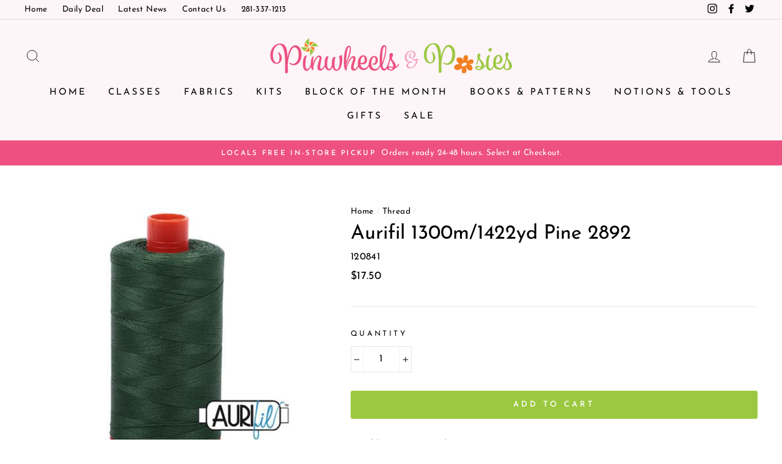

--- FILE ---
content_type: text/html; charset=utf-8
request_url: https://pinwheelsandposies.com/collections/thread/products/aurifil-1300m-1422yd-43
body_size: 26815
content:
<!doctype html>
<html class="no-js" lang="en">
<head>
  <meta charset="utf-8">
  <meta http-equiv="X-UA-Compatible" content="IE=edge,chrome=1">
  <meta name="viewport" content="width=device-width,initial-scale=1">
  <meta name="theme-color" content="#9bc840">
  <link rel="canonical" href="https://pinwheelsandposies.com/products/aurifil-1300m-1422yd-43"><link rel="shortcut icon" href="//pinwheelsandposies.com/cdn/shop/files/Favicon_32x32.png?v=1613419064" type="image/png" />
  <title>Aurifil 1300m/1422yd Pine 2892
&ndash; Pinwheels &amp; Posies
</title><meta name="description" content="Aurifil 1300m/1422yd Pine"><meta property="og:site_name" content="Pinwheels &amp; Posies">
  <meta property="og:url" content="https://pinwheelsandposies.com/products/aurifil-1300m-1422yd-43">
  <meta property="og:title" content="Aurifil 1300m/1422yd Pine 2892">
  <meta property="og:type" content="product">
  <meta property="og:description" content="Aurifil 1300m/1422yd Pine"><meta property="og:image" content="http://pinwheelsandposies.com/cdn/shop/products/EvoShopify_120841_1200x1200.jpg?v=1657210327">
  <meta property="og:image:secure_url" content="https://pinwheelsandposies.com/cdn/shop/products/EvoShopify_120841_1200x1200.jpg?v=1657210327">
  <meta name="twitter:site" content="@pinwheelsposies">
  <meta name="twitter:card" content="summary_large_image">
  <meta name="twitter:title" content="Aurifil 1300m/1422yd Pine 2892">
  <meta name="twitter:description" content="Aurifil 1300m/1422yd Pine">


  <style data-shopify>
  @font-face {
  font-family: "Josefin Sans";
  font-weight: 400;
  font-style: normal;
  src: url("//pinwheelsandposies.com/cdn/fonts/josefin_sans/josefinsans_n4.70f7efd699799949e6d9f99bc20843a2c86a2e0f.woff2") format("woff2"),
       url("//pinwheelsandposies.com/cdn/fonts/josefin_sans/josefinsans_n4.35d308a1bdf56e5556bc2ac79702c721e4e2e983.woff") format("woff");
}

  @font-face {
  font-family: "Josefin Sans";
  font-weight: 400;
  font-style: normal;
  src: url("//pinwheelsandposies.com/cdn/fonts/josefin_sans/josefinsans_n4.70f7efd699799949e6d9f99bc20843a2c86a2e0f.woff2") format("woff2"),
       url("//pinwheelsandposies.com/cdn/fonts/josefin_sans/josefinsans_n4.35d308a1bdf56e5556bc2ac79702c721e4e2e983.woff") format("woff");
}


  @font-face {
  font-family: "Josefin Sans";
  font-weight: 600;
  font-style: normal;
  src: url("//pinwheelsandposies.com/cdn/fonts/josefin_sans/josefinsans_n6.afe095792949c54ae236c64ec95a9caea4be35d6.woff2") format("woff2"),
       url("//pinwheelsandposies.com/cdn/fonts/josefin_sans/josefinsans_n6.0ea222c12f299e43fa61b9245ec23b623ebeb1e9.woff") format("woff");
}

  @font-face {
  font-family: "Josefin Sans";
  font-weight: 400;
  font-style: italic;
  src: url("//pinwheelsandposies.com/cdn/fonts/josefin_sans/josefinsans_i4.a2ba85bff59cf18a6ad90c24fe1808ddb8ce1343.woff2") format("woff2"),
       url("//pinwheelsandposies.com/cdn/fonts/josefin_sans/josefinsans_i4.2dba61e1d135ab449e8e134ba633cf0d31863cc4.woff") format("woff");
}

  @font-face {
  font-family: "Josefin Sans";
  font-weight: 600;
  font-style: italic;
  src: url("//pinwheelsandposies.com/cdn/fonts/josefin_sans/josefinsans_i6.7a9f0e99230d38dd3e0abe7ca5ca23f913d05281.woff2") format("woff2"),
       url("//pinwheelsandposies.com/cdn/fonts/josefin_sans/josefinsans_i6.67c153e9e49a5dd7b6b7058351ca5c215b18a446.woff") format("woff");
}

</style>

  <link href="//pinwheelsandposies.com/cdn/shop/t/9/assets/theme.scss.css?v=164679295419857799111768268630" rel="stylesheet" type="text/css" media="all" />

  <style data-shopify>
    .collection-item__title {
      font-size: 14.4px;
    }

    @media screen and (min-width: 769px) {
      .collection-item__title {
        font-size: 18px;
      }
    }
  </style>

  <script>
    document.documentElement.className = document.documentElement.className.replace('no-js', 'js');

    window.theme = window.theme || {};
    theme.routes = {
      cart: "/cart",
      cartAdd: "/cart/add",
      cartChange: "/cart/change"
    };
    theme.strings = {
      addToCart: "Add to cart",
      soldOut: "Sold Out",
      unavailable: "Unavailable",
      stockLabel: "Only [count] items in stock!",
      willNotShipUntil: "Will not ship until [date]",
      willBeInStockAfter: "Will be in stock after [date]",
      waitingForStock: "Inventory on the way",
      savePrice: "Save [saved_amount]",
      cartEmpty: "Your cart is currently empty.",
      cartTermsConfirmation: "You must agree with the terms and conditions of sales to check out"
    };
    theme.settings = {
      dynamicVariantsEnable: true,
      dynamicVariantType: "button",
      cartType: "page",
      moneyFormat: "${{amount}}",
      saveType: "dollar",
      recentlyViewedEnabled: false,
      predictiveSearch: false,
      predictiveSearchType: "product",
      inventoryThreshold: 4,
      quickView: false,
      themeName: 'Impulse',
      themeVersion: "3.1.0"
    };
  </script>

  <script>window.performance && window.performance.mark && window.performance.mark('shopify.content_for_header.start');</script><meta id="shopify-digital-wallet" name="shopify-digital-wallet" content="/53390213296/digital_wallets/dialog">
<meta name="shopify-checkout-api-token" content="ad057b571763a57e0a2665503cfd7a5c">
<link rel="alternate" type="application/json+oembed" href="https://pinwheelsandposies.com/products/aurifil-1300m-1422yd-43.oembed">
<script async="async" src="/checkouts/internal/preloads.js?locale=en-US"></script>
<script id="apple-pay-shop-capabilities" type="application/json">{"shopId":53390213296,"countryCode":"US","currencyCode":"USD","merchantCapabilities":["supports3DS"],"merchantId":"gid:\/\/shopify\/Shop\/53390213296","merchantName":"Pinwheels \u0026 Posies","requiredBillingContactFields":["postalAddress","email","phone"],"requiredShippingContactFields":["postalAddress","email","phone"],"shippingType":"shipping","supportedNetworks":["visa","masterCard","amex","discover","elo","jcb"],"total":{"type":"pending","label":"Pinwheels \u0026 Posies","amount":"1.00"},"shopifyPaymentsEnabled":true,"supportsSubscriptions":true}</script>
<script id="shopify-features" type="application/json">{"accessToken":"ad057b571763a57e0a2665503cfd7a5c","betas":["rich-media-storefront-analytics"],"domain":"pinwheelsandposies.com","predictiveSearch":true,"shopId":53390213296,"locale":"en"}</script>
<script>var Shopify = Shopify || {};
Shopify.shop = "pinwheels-posies.myshopify.com";
Shopify.locale = "en";
Shopify.currency = {"active":"USD","rate":"1.0"};
Shopify.country = "US";
Shopify.theme = {"name":"Impulse - Backup - June 16 2021","id":123886698672,"schema_name":"Impulse","schema_version":"3.1.0","theme_store_id":null,"role":"main"};
Shopify.theme.handle = "null";
Shopify.theme.style = {"id":null,"handle":null};
Shopify.cdnHost = "pinwheelsandposies.com/cdn";
Shopify.routes = Shopify.routes || {};
Shopify.routes.root = "/";</script>
<script type="module">!function(o){(o.Shopify=o.Shopify||{}).modules=!0}(window);</script>
<script>!function(o){function n(){var o=[];function n(){o.push(Array.prototype.slice.apply(arguments))}return n.q=o,n}var t=o.Shopify=o.Shopify||{};t.loadFeatures=n(),t.autoloadFeatures=n()}(window);</script>
<script id="shop-js-analytics" type="application/json">{"pageType":"product"}</script>
<script defer="defer" async type="module" src="//pinwheelsandposies.com/cdn/shopifycloud/shop-js/modules/v2/client.init-shop-cart-sync_C5BV16lS.en.esm.js"></script>
<script defer="defer" async type="module" src="//pinwheelsandposies.com/cdn/shopifycloud/shop-js/modules/v2/chunk.common_CygWptCX.esm.js"></script>
<script type="module">
  await import("//pinwheelsandposies.com/cdn/shopifycloud/shop-js/modules/v2/client.init-shop-cart-sync_C5BV16lS.en.esm.js");
await import("//pinwheelsandposies.com/cdn/shopifycloud/shop-js/modules/v2/chunk.common_CygWptCX.esm.js");

  window.Shopify.SignInWithShop?.initShopCartSync?.({"fedCMEnabled":true,"windoidEnabled":true});

</script>
<script>(function() {
  var isLoaded = false;
  function asyncLoad() {
    if (isLoaded) return;
    isLoaded = true;
    var urls = ["https:\/\/cloudsearch-1f874.kxcdn.com\/shopify.js?srp=\/a\/search\u0026widgetDisabled=1\u0026shop=pinwheels-posies.myshopify.com","https:\/\/chimpstatic.com\/mcjs-connected\/js\/users\/baaac2ecfeef244be617ae268\/4ee50aa082c58d3f74d6a5c96.js?shop=pinwheels-posies.myshopify.com","https:\/\/cdn.hextom.com\/js\/freeshippingbar.js?shop=pinwheels-posies.myshopify.com"];
    for (var i = 0; i < urls.length; i++) {
      var s = document.createElement('script');
      s.type = 'text/javascript';
      s.async = true;
      s.src = urls[i];
      var x = document.getElementsByTagName('script')[0];
      x.parentNode.insertBefore(s, x);
    }
  };
  if(window.attachEvent) {
    window.attachEvent('onload', asyncLoad);
  } else {
    window.addEventListener('load', asyncLoad, false);
  }
})();</script>
<script id="__st">var __st={"a":53390213296,"offset":-21600,"reqid":"2c454d80-28a0-4bed-bf35-0ac14f57a1f8-1768731927","pageurl":"pinwheelsandposies.com\/collections\/thread\/products\/aurifil-1300m-1422yd-43","u":"9b22f496af2d","p":"product","rtyp":"product","rid":7739726725340};</script>
<script>window.ShopifyPaypalV4VisibilityTracking = true;</script>
<script id="captcha-bootstrap">!function(){'use strict';const t='contact',e='account',n='new_comment',o=[[t,t],['blogs',n],['comments',n],[t,'customer']],c=[[e,'customer_login'],[e,'guest_login'],[e,'recover_customer_password'],[e,'create_customer']],r=t=>t.map((([t,e])=>`form[action*='/${t}']:not([data-nocaptcha='true']) input[name='form_type'][value='${e}']`)).join(','),a=t=>()=>t?[...document.querySelectorAll(t)].map((t=>t.form)):[];function s(){const t=[...o],e=r(t);return a(e)}const i='password',u='form_key',d=['recaptcha-v3-token','g-recaptcha-response','h-captcha-response',i],f=()=>{try{return window.sessionStorage}catch{return}},m='__shopify_v',_=t=>t.elements[u];function p(t,e,n=!1){try{const o=window.sessionStorage,c=JSON.parse(o.getItem(e)),{data:r}=function(t){const{data:e,action:n}=t;return t[m]||n?{data:e,action:n}:{data:t,action:n}}(c);for(const[e,n]of Object.entries(r))t.elements[e]&&(t.elements[e].value=n);n&&o.removeItem(e)}catch(o){console.error('form repopulation failed',{error:o})}}const l='form_type',E='cptcha';function T(t){t.dataset[E]=!0}const w=window,h=w.document,L='Shopify',v='ce_forms',y='captcha';let A=!1;((t,e)=>{const n=(g='f06e6c50-85a8-45c8-87d0-21a2b65856fe',I='https://cdn.shopify.com/shopifycloud/storefront-forms-hcaptcha/ce_storefront_forms_captcha_hcaptcha.v1.5.2.iife.js',D={infoText:'Protected by hCaptcha',privacyText:'Privacy',termsText:'Terms'},(t,e,n)=>{const o=w[L][v],c=o.bindForm;if(c)return c(t,g,e,D).then(n);var r;o.q.push([[t,g,e,D],n]),r=I,A||(h.body.append(Object.assign(h.createElement('script'),{id:'captcha-provider',async:!0,src:r})),A=!0)});var g,I,D;w[L]=w[L]||{},w[L][v]=w[L][v]||{},w[L][v].q=[],w[L][y]=w[L][y]||{},w[L][y].protect=function(t,e){n(t,void 0,e),T(t)},Object.freeze(w[L][y]),function(t,e,n,w,h,L){const[v,y,A,g]=function(t,e,n){const i=e?o:[],u=t?c:[],d=[...i,...u],f=r(d),m=r(i),_=r(d.filter((([t,e])=>n.includes(e))));return[a(f),a(m),a(_),s()]}(w,h,L),I=t=>{const e=t.target;return e instanceof HTMLFormElement?e:e&&e.form},D=t=>v().includes(t);t.addEventListener('submit',(t=>{const e=I(t);if(!e)return;const n=D(e)&&!e.dataset.hcaptchaBound&&!e.dataset.recaptchaBound,o=_(e),c=g().includes(e)&&(!o||!o.value);(n||c)&&t.preventDefault(),c&&!n&&(function(t){try{if(!f())return;!function(t){const e=f();if(!e)return;const n=_(t);if(!n)return;const o=n.value;o&&e.removeItem(o)}(t);const e=Array.from(Array(32),(()=>Math.random().toString(36)[2])).join('');!function(t,e){_(t)||t.append(Object.assign(document.createElement('input'),{type:'hidden',name:u})),t.elements[u].value=e}(t,e),function(t,e){const n=f();if(!n)return;const o=[...t.querySelectorAll(`input[type='${i}']`)].map((({name:t})=>t)),c=[...d,...o],r={};for(const[a,s]of new FormData(t).entries())c.includes(a)||(r[a]=s);n.setItem(e,JSON.stringify({[m]:1,action:t.action,data:r}))}(t,e)}catch(e){console.error('failed to persist form',e)}}(e),e.submit())}));const S=(t,e)=>{t&&!t.dataset[E]&&(n(t,e.some((e=>e===t))),T(t))};for(const o of['focusin','change'])t.addEventListener(o,(t=>{const e=I(t);D(e)&&S(e,y())}));const B=e.get('form_key'),M=e.get(l),P=B&&M;t.addEventListener('DOMContentLoaded',(()=>{const t=y();if(P)for(const e of t)e.elements[l].value===M&&p(e,B);[...new Set([...A(),...v().filter((t=>'true'===t.dataset.shopifyCaptcha))])].forEach((e=>S(e,t)))}))}(h,new URLSearchParams(w.location.search),n,t,e,['guest_login'])})(!0,!0)}();</script>
<script integrity="sha256-4kQ18oKyAcykRKYeNunJcIwy7WH5gtpwJnB7kiuLZ1E=" data-source-attribution="shopify.loadfeatures" defer="defer" src="//pinwheelsandposies.com/cdn/shopifycloud/storefront/assets/storefront/load_feature-a0a9edcb.js" crossorigin="anonymous"></script>
<script data-source-attribution="shopify.dynamic_checkout.dynamic.init">var Shopify=Shopify||{};Shopify.PaymentButton=Shopify.PaymentButton||{isStorefrontPortableWallets:!0,init:function(){window.Shopify.PaymentButton.init=function(){};var t=document.createElement("script");t.src="https://pinwheelsandposies.com/cdn/shopifycloud/portable-wallets/latest/portable-wallets.en.js",t.type="module",document.head.appendChild(t)}};
</script>
<script data-source-attribution="shopify.dynamic_checkout.buyer_consent">
  function portableWalletsHideBuyerConsent(e){var t=document.getElementById("shopify-buyer-consent"),n=document.getElementById("shopify-subscription-policy-button");t&&n&&(t.classList.add("hidden"),t.setAttribute("aria-hidden","true"),n.removeEventListener("click",e))}function portableWalletsShowBuyerConsent(e){var t=document.getElementById("shopify-buyer-consent"),n=document.getElementById("shopify-subscription-policy-button");t&&n&&(t.classList.remove("hidden"),t.removeAttribute("aria-hidden"),n.addEventListener("click",e))}window.Shopify?.PaymentButton&&(window.Shopify.PaymentButton.hideBuyerConsent=portableWalletsHideBuyerConsent,window.Shopify.PaymentButton.showBuyerConsent=portableWalletsShowBuyerConsent);
</script>
<script data-source-attribution="shopify.dynamic_checkout.cart.bootstrap">document.addEventListener("DOMContentLoaded",(function(){function t(){return document.querySelector("shopify-accelerated-checkout-cart, shopify-accelerated-checkout")}if(t())Shopify.PaymentButton.init();else{new MutationObserver((function(e,n){t()&&(Shopify.PaymentButton.init(),n.disconnect())})).observe(document.body,{childList:!0,subtree:!0})}}));
</script>
<script id='scb4127' type='text/javascript' async='' src='https://pinwheelsandposies.com/cdn/shopifycloud/privacy-banner/storefront-banner.js'></script><link id="shopify-accelerated-checkout-styles" rel="stylesheet" media="screen" href="https://pinwheelsandposies.com/cdn/shopifycloud/portable-wallets/latest/accelerated-checkout-backwards-compat.css" crossorigin="anonymous">
<style id="shopify-accelerated-checkout-cart">
        #shopify-buyer-consent {
  margin-top: 1em;
  display: inline-block;
  width: 100%;
}

#shopify-buyer-consent.hidden {
  display: none;
}

#shopify-subscription-policy-button {
  background: none;
  border: none;
  padding: 0;
  text-decoration: underline;
  font-size: inherit;
  cursor: pointer;
}

#shopify-subscription-policy-button::before {
  box-shadow: none;
}

      </style>

<script>window.performance && window.performance.mark && window.performance.mark('shopify.content_for_header.end');</script>

  <script src="//pinwheelsandposies.com/cdn/shop/t/9/assets/vendor-scripts-v6.js" defer="defer"></script>

  

  <script src="//pinwheelsandposies.com/cdn/shop/t/9/assets/theme.js?v=148134272768959822631623869027" defer="defer"></script><link href="https://monorail-edge.shopifysvc.com" rel="dns-prefetch">
<script>(function(){if ("sendBeacon" in navigator && "performance" in window) {try {var session_token_from_headers = performance.getEntriesByType('navigation')[0].serverTiming.find(x => x.name == '_s').description;} catch {var session_token_from_headers = undefined;}var session_cookie_matches = document.cookie.match(/_shopify_s=([^;]*)/);var session_token_from_cookie = session_cookie_matches && session_cookie_matches.length === 2 ? session_cookie_matches[1] : "";var session_token = session_token_from_headers || session_token_from_cookie || "";function handle_abandonment_event(e) {var entries = performance.getEntries().filter(function(entry) {return /monorail-edge.shopifysvc.com/.test(entry.name);});if (!window.abandonment_tracked && entries.length === 0) {window.abandonment_tracked = true;var currentMs = Date.now();var navigation_start = performance.timing.navigationStart;var payload = {shop_id: 53390213296,url: window.location.href,navigation_start,duration: currentMs - navigation_start,session_token,page_type: "product"};window.navigator.sendBeacon("https://monorail-edge.shopifysvc.com/v1/produce", JSON.stringify({schema_id: "online_store_buyer_site_abandonment/1.1",payload: payload,metadata: {event_created_at_ms: currentMs,event_sent_at_ms: currentMs}}));}}window.addEventListener('pagehide', handle_abandonment_event);}}());</script>
<script id="web-pixels-manager-setup">(function e(e,d,r,n,o){if(void 0===o&&(o={}),!Boolean(null===(a=null===(i=window.Shopify)||void 0===i?void 0:i.analytics)||void 0===a?void 0:a.replayQueue)){var i,a;window.Shopify=window.Shopify||{};var t=window.Shopify;t.analytics=t.analytics||{};var s=t.analytics;s.replayQueue=[],s.publish=function(e,d,r){return s.replayQueue.push([e,d,r]),!0};try{self.performance.mark("wpm:start")}catch(e){}var l=function(){var e={modern:/Edge?\/(1{2}[4-9]|1[2-9]\d|[2-9]\d{2}|\d{4,})\.\d+(\.\d+|)|Firefox\/(1{2}[4-9]|1[2-9]\d|[2-9]\d{2}|\d{4,})\.\d+(\.\d+|)|Chrom(ium|e)\/(9{2}|\d{3,})\.\d+(\.\d+|)|(Maci|X1{2}).+ Version\/(15\.\d+|(1[6-9]|[2-9]\d|\d{3,})\.\d+)([,.]\d+|)( \(\w+\)|)( Mobile\/\w+|) Safari\/|Chrome.+OPR\/(9{2}|\d{3,})\.\d+\.\d+|(CPU[ +]OS|iPhone[ +]OS|CPU[ +]iPhone|CPU IPhone OS|CPU iPad OS)[ +]+(15[._]\d+|(1[6-9]|[2-9]\d|\d{3,})[._]\d+)([._]\d+|)|Android:?[ /-](13[3-9]|1[4-9]\d|[2-9]\d{2}|\d{4,})(\.\d+|)(\.\d+|)|Android.+Firefox\/(13[5-9]|1[4-9]\d|[2-9]\d{2}|\d{4,})\.\d+(\.\d+|)|Android.+Chrom(ium|e)\/(13[3-9]|1[4-9]\d|[2-9]\d{2}|\d{4,})\.\d+(\.\d+|)|SamsungBrowser\/([2-9]\d|\d{3,})\.\d+/,legacy:/Edge?\/(1[6-9]|[2-9]\d|\d{3,})\.\d+(\.\d+|)|Firefox\/(5[4-9]|[6-9]\d|\d{3,})\.\d+(\.\d+|)|Chrom(ium|e)\/(5[1-9]|[6-9]\d|\d{3,})\.\d+(\.\d+|)([\d.]+$|.*Safari\/(?![\d.]+ Edge\/[\d.]+$))|(Maci|X1{2}).+ Version\/(10\.\d+|(1[1-9]|[2-9]\d|\d{3,})\.\d+)([,.]\d+|)( \(\w+\)|)( Mobile\/\w+|) Safari\/|Chrome.+OPR\/(3[89]|[4-9]\d|\d{3,})\.\d+\.\d+|(CPU[ +]OS|iPhone[ +]OS|CPU[ +]iPhone|CPU IPhone OS|CPU iPad OS)[ +]+(10[._]\d+|(1[1-9]|[2-9]\d|\d{3,})[._]\d+)([._]\d+|)|Android:?[ /-](13[3-9]|1[4-9]\d|[2-9]\d{2}|\d{4,})(\.\d+|)(\.\d+|)|Mobile Safari.+OPR\/([89]\d|\d{3,})\.\d+\.\d+|Android.+Firefox\/(13[5-9]|1[4-9]\d|[2-9]\d{2}|\d{4,})\.\d+(\.\d+|)|Android.+Chrom(ium|e)\/(13[3-9]|1[4-9]\d|[2-9]\d{2}|\d{4,})\.\d+(\.\d+|)|Android.+(UC? ?Browser|UCWEB|U3)[ /]?(15\.([5-9]|\d{2,})|(1[6-9]|[2-9]\d|\d{3,})\.\d+)\.\d+|SamsungBrowser\/(5\.\d+|([6-9]|\d{2,})\.\d+)|Android.+MQ{2}Browser\/(14(\.(9|\d{2,})|)|(1[5-9]|[2-9]\d|\d{3,})(\.\d+|))(\.\d+|)|K[Aa][Ii]OS\/(3\.\d+|([4-9]|\d{2,})\.\d+)(\.\d+|)/},d=e.modern,r=e.legacy,n=navigator.userAgent;return n.match(d)?"modern":n.match(r)?"legacy":"unknown"}(),u="modern"===l?"modern":"legacy",c=(null!=n?n:{modern:"",legacy:""})[u],f=function(e){return[e.baseUrl,"/wpm","/b",e.hashVersion,"modern"===e.buildTarget?"m":"l",".js"].join("")}({baseUrl:d,hashVersion:r,buildTarget:u}),m=function(e){var d=e.version,r=e.bundleTarget,n=e.surface,o=e.pageUrl,i=e.monorailEndpoint;return{emit:function(e){var a=e.status,t=e.errorMsg,s=(new Date).getTime(),l=JSON.stringify({metadata:{event_sent_at_ms:s},events:[{schema_id:"web_pixels_manager_load/3.1",payload:{version:d,bundle_target:r,page_url:o,status:a,surface:n,error_msg:t},metadata:{event_created_at_ms:s}}]});if(!i)return console&&console.warn&&console.warn("[Web Pixels Manager] No Monorail endpoint provided, skipping logging."),!1;try{return self.navigator.sendBeacon.bind(self.navigator)(i,l)}catch(e){}var u=new XMLHttpRequest;try{return u.open("POST",i,!0),u.setRequestHeader("Content-Type","text/plain"),u.send(l),!0}catch(e){return console&&console.warn&&console.warn("[Web Pixels Manager] Got an unhandled error while logging to Monorail."),!1}}}}({version:r,bundleTarget:l,surface:e.surface,pageUrl:self.location.href,monorailEndpoint:e.monorailEndpoint});try{o.browserTarget=l,function(e){var d=e.src,r=e.async,n=void 0===r||r,o=e.onload,i=e.onerror,a=e.sri,t=e.scriptDataAttributes,s=void 0===t?{}:t,l=document.createElement("script"),u=document.querySelector("head"),c=document.querySelector("body");if(l.async=n,l.src=d,a&&(l.integrity=a,l.crossOrigin="anonymous"),s)for(var f in s)if(Object.prototype.hasOwnProperty.call(s,f))try{l.dataset[f]=s[f]}catch(e){}if(o&&l.addEventListener("load",o),i&&l.addEventListener("error",i),u)u.appendChild(l);else{if(!c)throw new Error("Did not find a head or body element to append the script");c.appendChild(l)}}({src:f,async:!0,onload:function(){if(!function(){var e,d;return Boolean(null===(d=null===(e=window.Shopify)||void 0===e?void 0:e.analytics)||void 0===d?void 0:d.initialized)}()){var d=window.webPixelsManager.init(e)||void 0;if(d){var r=window.Shopify.analytics;r.replayQueue.forEach((function(e){var r=e[0],n=e[1],o=e[2];d.publishCustomEvent(r,n,o)})),r.replayQueue=[],r.publish=d.publishCustomEvent,r.visitor=d.visitor,r.initialized=!0}}},onerror:function(){return m.emit({status:"failed",errorMsg:"".concat(f," has failed to load")})},sri:function(e){var d=/^sha384-[A-Za-z0-9+/=]+$/;return"string"==typeof e&&d.test(e)}(c)?c:"",scriptDataAttributes:o}),m.emit({status:"loading"})}catch(e){m.emit({status:"failed",errorMsg:(null==e?void 0:e.message)||"Unknown error"})}}})({shopId: 53390213296,storefrontBaseUrl: "https://pinwheelsandposies.com",extensionsBaseUrl: "https://extensions.shopifycdn.com/cdn/shopifycloud/web-pixels-manager",monorailEndpoint: "https://monorail-edge.shopifysvc.com/unstable/produce_batch",surface: "storefront-renderer",enabledBetaFlags: ["2dca8a86"],webPixelsConfigList: [{"id":"70025436","eventPayloadVersion":"v1","runtimeContext":"LAX","scriptVersion":"1","type":"CUSTOM","privacyPurposes":["ANALYTICS"],"name":"Google Analytics tag (migrated)"},{"id":"shopify-app-pixel","configuration":"{}","eventPayloadVersion":"v1","runtimeContext":"STRICT","scriptVersion":"0450","apiClientId":"shopify-pixel","type":"APP","privacyPurposes":["ANALYTICS","MARKETING"]},{"id":"shopify-custom-pixel","eventPayloadVersion":"v1","runtimeContext":"LAX","scriptVersion":"0450","apiClientId":"shopify-pixel","type":"CUSTOM","privacyPurposes":["ANALYTICS","MARKETING"]}],isMerchantRequest: false,initData: {"shop":{"name":"Pinwheels \u0026 Posies","paymentSettings":{"currencyCode":"USD"},"myshopifyDomain":"pinwheels-posies.myshopify.com","countryCode":"US","storefrontUrl":"https:\/\/pinwheelsandposies.com"},"customer":null,"cart":null,"checkout":null,"productVariants":[{"price":{"amount":17.5,"currencyCode":"USD"},"product":{"title":"Aurifil 1300m\/1422yd Pine 2892","vendor":"Aurifil","id":"7739726725340","untranslatedTitle":"Aurifil 1300m\/1422yd Pine 2892","url":"\/products\/aurifil-1300m-1422yd-43","type":"Thread"},"id":"43125772976348","image":{"src":"\/\/pinwheelsandposies.com\/cdn\/shop\/products\/EvoShopify_120841.jpg?v=1657210327"},"sku":"120841","title":"Default Title","untranslatedTitle":"Default Title"}],"purchasingCompany":null},},"https://pinwheelsandposies.com/cdn","fcfee988w5aeb613cpc8e4bc33m6693e112",{"modern":"","legacy":""},{"shopId":"53390213296","storefrontBaseUrl":"https:\/\/pinwheelsandposies.com","extensionBaseUrl":"https:\/\/extensions.shopifycdn.com\/cdn\/shopifycloud\/web-pixels-manager","surface":"storefront-renderer","enabledBetaFlags":"[\"2dca8a86\"]","isMerchantRequest":"false","hashVersion":"fcfee988w5aeb613cpc8e4bc33m6693e112","publish":"custom","events":"[[\"page_viewed\",{}],[\"product_viewed\",{\"productVariant\":{\"price\":{\"amount\":17.5,\"currencyCode\":\"USD\"},\"product\":{\"title\":\"Aurifil 1300m\/1422yd Pine 2892\",\"vendor\":\"Aurifil\",\"id\":\"7739726725340\",\"untranslatedTitle\":\"Aurifil 1300m\/1422yd Pine 2892\",\"url\":\"\/products\/aurifil-1300m-1422yd-43\",\"type\":\"Thread\"},\"id\":\"43125772976348\",\"image\":{\"src\":\"\/\/pinwheelsandposies.com\/cdn\/shop\/products\/EvoShopify_120841.jpg?v=1657210327\"},\"sku\":\"120841\",\"title\":\"Default Title\",\"untranslatedTitle\":\"Default Title\"}}]]"});</script><script>
  window.ShopifyAnalytics = window.ShopifyAnalytics || {};
  window.ShopifyAnalytics.meta = window.ShopifyAnalytics.meta || {};
  window.ShopifyAnalytics.meta.currency = 'USD';
  var meta = {"product":{"id":7739726725340,"gid":"gid:\/\/shopify\/Product\/7739726725340","vendor":"Aurifil","type":"Thread","handle":"aurifil-1300m-1422yd-43","variants":[{"id":43125772976348,"price":1750,"name":"Aurifil 1300m\/1422yd Pine 2892","public_title":null,"sku":"120841"}],"remote":false},"page":{"pageType":"product","resourceType":"product","resourceId":7739726725340,"requestId":"2c454d80-28a0-4bed-bf35-0ac14f57a1f8-1768731927"}};
  for (var attr in meta) {
    window.ShopifyAnalytics.meta[attr] = meta[attr];
  }
</script>
<script class="analytics">
  (function () {
    var customDocumentWrite = function(content) {
      var jquery = null;

      if (window.jQuery) {
        jquery = window.jQuery;
      } else if (window.Checkout && window.Checkout.$) {
        jquery = window.Checkout.$;
      }

      if (jquery) {
        jquery('body').append(content);
      }
    };

    var hasLoggedConversion = function(token) {
      if (token) {
        return document.cookie.indexOf('loggedConversion=' + token) !== -1;
      }
      return false;
    }

    var setCookieIfConversion = function(token) {
      if (token) {
        var twoMonthsFromNow = new Date(Date.now());
        twoMonthsFromNow.setMonth(twoMonthsFromNow.getMonth() + 2);

        document.cookie = 'loggedConversion=' + token + '; expires=' + twoMonthsFromNow;
      }
    }

    var trekkie = window.ShopifyAnalytics.lib = window.trekkie = window.trekkie || [];
    if (trekkie.integrations) {
      return;
    }
    trekkie.methods = [
      'identify',
      'page',
      'ready',
      'track',
      'trackForm',
      'trackLink'
    ];
    trekkie.factory = function(method) {
      return function() {
        var args = Array.prototype.slice.call(arguments);
        args.unshift(method);
        trekkie.push(args);
        return trekkie;
      };
    };
    for (var i = 0; i < trekkie.methods.length; i++) {
      var key = trekkie.methods[i];
      trekkie[key] = trekkie.factory(key);
    }
    trekkie.load = function(config) {
      trekkie.config = config || {};
      trekkie.config.initialDocumentCookie = document.cookie;
      var first = document.getElementsByTagName('script')[0];
      var script = document.createElement('script');
      script.type = 'text/javascript';
      script.onerror = function(e) {
        var scriptFallback = document.createElement('script');
        scriptFallback.type = 'text/javascript';
        scriptFallback.onerror = function(error) {
                var Monorail = {
      produce: function produce(monorailDomain, schemaId, payload) {
        var currentMs = new Date().getTime();
        var event = {
          schema_id: schemaId,
          payload: payload,
          metadata: {
            event_created_at_ms: currentMs,
            event_sent_at_ms: currentMs
          }
        };
        return Monorail.sendRequest("https://" + monorailDomain + "/v1/produce", JSON.stringify(event));
      },
      sendRequest: function sendRequest(endpointUrl, payload) {
        // Try the sendBeacon API
        if (window && window.navigator && typeof window.navigator.sendBeacon === 'function' && typeof window.Blob === 'function' && !Monorail.isIos12()) {
          var blobData = new window.Blob([payload], {
            type: 'text/plain'
          });

          if (window.navigator.sendBeacon(endpointUrl, blobData)) {
            return true;
          } // sendBeacon was not successful

        } // XHR beacon

        var xhr = new XMLHttpRequest();

        try {
          xhr.open('POST', endpointUrl);
          xhr.setRequestHeader('Content-Type', 'text/plain');
          xhr.send(payload);
        } catch (e) {
          console.log(e);
        }

        return false;
      },
      isIos12: function isIos12() {
        return window.navigator.userAgent.lastIndexOf('iPhone; CPU iPhone OS 12_') !== -1 || window.navigator.userAgent.lastIndexOf('iPad; CPU OS 12_') !== -1;
      }
    };
    Monorail.produce('monorail-edge.shopifysvc.com',
      'trekkie_storefront_load_errors/1.1',
      {shop_id: 53390213296,
      theme_id: 123886698672,
      app_name: "storefront",
      context_url: window.location.href,
      source_url: "//pinwheelsandposies.com/cdn/s/trekkie.storefront.cd680fe47e6c39ca5d5df5f0a32d569bc48c0f27.min.js"});

        };
        scriptFallback.async = true;
        scriptFallback.src = '//pinwheelsandposies.com/cdn/s/trekkie.storefront.cd680fe47e6c39ca5d5df5f0a32d569bc48c0f27.min.js';
        first.parentNode.insertBefore(scriptFallback, first);
      };
      script.async = true;
      script.src = '//pinwheelsandposies.com/cdn/s/trekkie.storefront.cd680fe47e6c39ca5d5df5f0a32d569bc48c0f27.min.js';
      first.parentNode.insertBefore(script, first);
    };
    trekkie.load(
      {"Trekkie":{"appName":"storefront","development":false,"defaultAttributes":{"shopId":53390213296,"isMerchantRequest":null,"themeId":123886698672,"themeCityHash":"16564099311762591417","contentLanguage":"en","currency":"USD","eventMetadataId":"c48d60a9-b77c-46b8-a21e-5606d7679310"},"isServerSideCookieWritingEnabled":true,"monorailRegion":"shop_domain","enabledBetaFlags":["65f19447"]},"Session Attribution":{},"S2S":{"facebookCapiEnabled":false,"source":"trekkie-storefront-renderer","apiClientId":580111}}
    );

    var loaded = false;
    trekkie.ready(function() {
      if (loaded) return;
      loaded = true;

      window.ShopifyAnalytics.lib = window.trekkie;

      var originalDocumentWrite = document.write;
      document.write = customDocumentWrite;
      try { window.ShopifyAnalytics.merchantGoogleAnalytics.call(this); } catch(error) {};
      document.write = originalDocumentWrite;

      window.ShopifyAnalytics.lib.page(null,{"pageType":"product","resourceType":"product","resourceId":7739726725340,"requestId":"2c454d80-28a0-4bed-bf35-0ac14f57a1f8-1768731927","shopifyEmitted":true});

      var match = window.location.pathname.match(/checkouts\/(.+)\/(thank_you|post_purchase)/)
      var token = match? match[1]: undefined;
      if (!hasLoggedConversion(token)) {
        setCookieIfConversion(token);
        window.ShopifyAnalytics.lib.track("Viewed Product",{"currency":"USD","variantId":43125772976348,"productId":7739726725340,"productGid":"gid:\/\/shopify\/Product\/7739726725340","name":"Aurifil 1300m\/1422yd Pine 2892","price":"17.50","sku":"120841","brand":"Aurifil","variant":null,"category":"Thread","nonInteraction":true,"remote":false},undefined,undefined,{"shopifyEmitted":true});
      window.ShopifyAnalytics.lib.track("monorail:\/\/trekkie_storefront_viewed_product\/1.1",{"currency":"USD","variantId":43125772976348,"productId":7739726725340,"productGid":"gid:\/\/shopify\/Product\/7739726725340","name":"Aurifil 1300m\/1422yd Pine 2892","price":"17.50","sku":"120841","brand":"Aurifil","variant":null,"category":"Thread","nonInteraction":true,"remote":false,"referer":"https:\/\/pinwheelsandposies.com\/collections\/thread\/products\/aurifil-1300m-1422yd-43"});
      }
    });


        var eventsListenerScript = document.createElement('script');
        eventsListenerScript.async = true;
        eventsListenerScript.src = "//pinwheelsandposies.com/cdn/shopifycloud/storefront/assets/shop_events_listener-3da45d37.js";
        document.getElementsByTagName('head')[0].appendChild(eventsListenerScript);

})();</script>
  <script>
  if (!window.ga || (window.ga && typeof window.ga !== 'function')) {
    window.ga = function ga() {
      (window.ga.q = window.ga.q || []).push(arguments);
      if (window.Shopify && window.Shopify.analytics && typeof window.Shopify.analytics.publish === 'function') {
        window.Shopify.analytics.publish("ga_stub_called", {}, {sendTo: "google_osp_migration"});
      }
      console.error("Shopify's Google Analytics stub called with:", Array.from(arguments), "\nSee https://help.shopify.com/manual/promoting-marketing/pixels/pixel-migration#google for more information.");
    };
    if (window.Shopify && window.Shopify.analytics && typeof window.Shopify.analytics.publish === 'function') {
      window.Shopify.analytics.publish("ga_stub_initialized", {}, {sendTo: "google_osp_migration"});
    }
  }
</script>
<script
  defer
  src="https://pinwheelsandposies.com/cdn/shopifycloud/perf-kit/shopify-perf-kit-3.0.4.min.js"
  data-application="storefront-renderer"
  data-shop-id="53390213296"
  data-render-region="gcp-us-central1"
  data-page-type="product"
  data-theme-instance-id="123886698672"
  data-theme-name="Impulse"
  data-theme-version="3.1.0"
  data-monorail-region="shop_domain"
  data-resource-timing-sampling-rate="10"
  data-shs="true"
  data-shs-beacon="true"
  data-shs-export-with-fetch="true"
  data-shs-logs-sample-rate="1"
  data-shs-beacon-endpoint="https://pinwheelsandposies.com/api/collect"
></script>
</head>

<body class="template-product" data-transitions="false">
  <script>
    /**
    
        ------------------------------------------------------
        | ELECTRIC EYE
        | mike@electriceye.io
        | 
        | Fabric Product Functionality
        ------------------------------------------------------
    
        ------------------------------------------------------
        | Objectives
        ------------------------------------------------------
        - Keep code as minimally-invasive as possible
        - Use object literal module pattern for simplicity
        - Allow code to be reused relatively easily in other themes
        - Support all areas of site that display Fabric products
        - Allow ease of updating fractional units from 1/2, 1/4, 1/8, etc. globally
        - Keep code relatively un-abstracted to allow for ease of expansion

        ------------------------------------------------------
        | Notes
        ------------------------------------------------------
        - Must enable quantity inputs on product pages in theme, under "Customize > Products > Show quantity field"
    
        ------------------------------------------------------
        | Features
        ------------------------------------------------------
        Global
            - Update cart icon quantity in header to reflect number of individual items in cart, not total quantity
            - Run logic to show per yard price on any products tagged with data-is-fabric="true"
            - data-is-fabric is a small piece of liquid added to product quantity snippets to reflect 
              whether or not the product is tagged with "fabric" or product type is 'Fabric'
        Collection
            - Same as under Global, run logic to show per yard price on any products with data-is-fabric="true"
            - This logic for this is housed within the "global" function, to be reused if we are displaying products on a non-collection page
    
        Product
            - Fabric functionality added to products tagged with 'fabric'
                - This is a small addition to the theme.productStrings object to include product tags
            - Update product information to reflect yard based information
                - Price - Show full price per yard
                - Input - Update label text, and the input's base value and increments
                - ATC - Add or update a product, with line item text of the 'Total Yards Ordered'
                - Buy Now - Untested - Should add appropriate data exactly as ATC
            - Add to Cart
                - Show loader on ATC button while AJAX runs
                - Show theme popup after ATC finishes
                    - Update QTY, and Items In Cart to reflect same number shown with "Global"
                    - Hide and reshow if additional ATC requests happen before a page reload
            - Buy Now
                - Circumvent the out of the box functionality by duplicating the element
                - Emulate Buy Now functionality, but with added line item "Total Yards Ordered" info
    
        Cart
            - Update displayed data on items tagged with 'fabric'
                - Price - Display per yard price instead of individual unit price
                - Input - Ensure input operates the same as PDPs, with fractional amounts
            - Update/Remove cart items
                - If it's a fabric product, we reload the page
                    - This is for ease of migration, and keeping with "minimally invasive" code
                - If normal product, watch AJAX requests and run same updates detailed above
                - After each relevant AJAX request, we rerun the function to keep data consistent
                    - This is to account for a request performed on a normal product
    

        ------------------------------------------------------
        | Setting Up A Product
        ------------------------------------------------------
        1. For Fabric related products, assume that 1 unit of inventory is either 1/2, 1/4 or 1/8 depending on the variables set below
            - FRACTIONAL_UNIT and FRACTIONAL_COMBINATOR
        2. Ensure product price is the fractional amount (relative to the variables referenced above) of a total yard
            - For instance: if FRACTIONAL_UNIT is 0.25, at $12/yard, the product price should be $4
        3. Ensure no variants are present
        4. Tag product with 'fabric'
    

        ------------------------------------------------------
        | Migrating io A New Theme
        ------------------------------------------------------
        1. Include this file to the top of the body of the theme.liquid file
            - Will load this file onto all pages
        2. Integrate with a similar theme.Product prototype for the desired theme
            - For any side cart/cart popup functionality
            - Any additional functionality to match the theme
        3. Ensure all jQuery selectors are pointed to the appropriate selectors
            - May require some rework of the code itself, for instance: button loading states
        4. Ensure updates to elements such as the side cart are hooked into the theme appropriately
            - To update the quantity to line items vs total quantity
    

    **/
    
    document.addEventListener('DOMContentLoaded', function() {
        var fabric = {
            //------------
            // INIT
            //------------
            init: function() {
                //------------
                // GLOBAL VARIABLES
                //------------
                this.CART = null;
                this.ALREADY_IN_CART = false;
                this.ALREADY_IN_CART_QUANTITY = false;
                this.ALREADY_IN_CART_INDEX = false;
                this.FIRST_TIME_CART = true;

                // These should change proportionally
                // half steps: 0.5 and 2 respectively
                // quarter steps: 0.25 and 4 respectively
                this.FRACTIONAL_UNIT = 0.25;
                this.FRACTIONAL_COMBINATOR = 4;

                // Get cart
                this.getCart();

                // create new cart drawer
                if(theme.settings.cartType === 'drawer') {
                    this.drawer = new theme.CartDrawer();
                }

                // Conditionally run code based on which page we are on
                // If product page
                if(
                    window.theme.productStrings && 
                    window.location.href.includes('/product') &&
                    (
                        window.theme.productStrings.tags.includes('fabric') || 
                        window.theme.productStrings.productType === 'Fabric'
                    )
                ) {
                    this.product();
                    this.global(true); //for recommendations

                // Else if cart page
                } else if(window.location.href.includes('/cart')) {
                    this.cart();

                // Else
                // look for product prices with the tag of data-is-fabric="true"
                // For instance, in a collection
                } else {
                    this.global();
                }

                //listen for side cart open
                $('body').on('drawerOpen', this.cart.bind(this, true));
            },
            
            //------------
            // GLOBAL HELPER FUNCTIONS
            //------------
            updateQuantityInput: function(sentQuantityInput, isPDP, isOnSale) {
                var self = this;
                var newVal = isPDP ? 1 : ($(sentQuantityInput).val() * this.FRACTIONAL_UNIT);
                var minVal = isOnSale ? 1 : this.FRACTIONAL_UNIT * 2;
                var maxVal = $(sentQuantityInput).attr('max');
                if(maxVal <= 0) maxVal = '999'

                //input, minus & plus event listeners for input modification
                if(isPDP) $(sentQuantityInput).replaceWith($(sentQuantityInput).clone())
                $(sentQuantityInput)
                    .attr('value', newVal)
                    .attr('step', self.FRACTIONAL_UNIT)
                    .attr('min', minVal)
                    .parent().siblings('label').text('Qty in yards (minimum ' + minVal+ ')');

                var minus = '.js-qty__adjust--minus';
                $(sentQuantityInput).siblings(minus).replaceWith($(sentQuantityInput).siblings(minus).clone());
                $(sentQuantityInput).siblings(minus).on('click', function() {
                        var lessVal = parseFloat($(sentQuantityInput).val()) - self.FRACTIONAL_UNIT;

                        if(!isPDP && lessVal < newVal && lessVal < minVal) {
                            lessVal = 0
                        } else if(lessVal < minVal) {
                            lessVal = minVal;
                        }

                        $(sentQuantityInput).val(lessVal).attr('value', lessVal);
                        $(sentQuantityInput).trigger('change');
                    });

                var plus = '.js-qty__adjust--plus';
                $(sentQuantityInput).siblings(plus).replaceWith($(sentQuantityInput).siblings(plus).clone());
                $(sentQuantityInput).siblings(plus).on('click', function() {
                    var plusVal = parseFloat($(sentQuantityInput).val()) + self.FRACTIONAL_UNIT;

                    if(plusVal > maxVal) {
                        plusVal = maxVal
                    }

                    $(sentQuantityInput).val(plusVal).attr('value', plusVal);
                    $(sentQuantityInput).trigger('change');
                });

                // Input change
                if(isPDP) {
                    $(sentQuantityInput).on('change', function(e) {
                        var currentValue = e.target.value;
                        var roundedVal = parseFloat((Math.round(currentValue * self.FRACTIONAL_COMBINATOR) / self.FRACTIONAL_COMBINATOR).toFixed(2));
                        var newVal = roundedVal;

                        if(isOnSale && roundedVal < 1) {
                            newVal = 1;
                        } else if(roundedVal < self.FRACTIONAL_UNIT * 2) {
                            newVal = self.FRACTIONAL_UNIT * 2;
                        }

                        e.target.value = newVal;
                    });
                }
            },

            getCart: function() {
                var self = this;

                $.ajax({
                    url: '/cart.js',
                    dataType: 'json',
                    success: function(cart) {
                        self.CART = cart;

                        cart.items.forEach(function(item, index) {
                            if(item.id === self.CURRENT_VARIANT_ID) {
                                self.ALREADY_IN_CART = true;
                                self.ALREADY_IN_CART_QUANTITY = parseInt(item.quantity);
                                self.ALREADY_IN_CART_INDEX = index + 1;
                            }
                        });
                    }
                });
            },

            changeProductBasePrice: function(priceEl, sentPerYardPrice) {
                priceEl.find('span[id*="ProductPrice-"], .grid-product__price').html(sentPerYardPrice + '/yard ');

                var discountPrice = priceEl.find('span[id*="ComparePrice-"], .grid-product__price--original');
                if(discountPrice.length > 0) {
                    var discountElText = discountPrice.text().trim();

                    if(discountElText !== '') {
                        var normalYardPrice = ((parseInt(discountElText.replace('$', '').replace('.', '').trim()) * this.FRACTIONAL_COMBINATOR)
                                    / Math.pow(10, 2)).toFixed(2);
                        
                        discountPrice.text('$' + normalYardPrice + '/yard');
                        $('span[id*="SavePrice-"], .grid-product__price--savings').text('Save $' + (parseFloat(normalYardPrice) - parseFloat(sentPerYardPrice.replace('$', ''))).toFixed(2))
                    }

                }

            },

            //------------
            //PAGE SPECIFIC FUNCTIONS
            //------------
            product: function() {                
                //------------
                // VARIABLES
                //------------

                var self = this;

                // Hook into the theme.js functionality
                this.THEME_PRODUCT_INSTANCE = new window.theme.Product();

                this.CURRENT_VARIANT =  window.theme.productStrings.currentVariant;
                this.PRICE = this.CURRENT_VARIANT.price;
                this.PER_YARD_PRICE = '$' + ((this.PRICE * this.FRACTIONAL_COMBINATOR) / Math.pow(10, 2)).toFixed(2);
                this.QUANTITY_INPUT = '.page-content--product .js-qty__num';
                this.CURRENT_VARIANT_ID = this.CURRENT_VARIANT.id;
                this.IS_ON_SALE = theme.productStrings && theme.productStrings.onSale;

                //------------
                // FUNCTIONS
                //------------

                this.changeProductBasePrice($('.product-single__meta'), this.PER_YARD_PRICE);

                function toggleATCButtonLoading(buttonEl, disable) {
                    if(disable) {
                        buttonEl.addClass('btn--loading');
                    } else {
                        buttonEl.removeClass('btn--loading');
                    }
                }

                function addFabricToCart(isQuickBuy, buttonEl, rerun, sentQuantity) {
                    if(!rerun) {
                        //always hide popup before showing it again
                        $('body').trigger('click');
                        toggleATCButtonLoading(buttonEl, true);
                        var quantity = parseFloat($(self.QUANTITY_INPUT).val());
                    } else {
                        var quantity = sentQuantity;
                    }

                    if(!self.ALREADY_IN_CART || isQuickBuy) {
                        $.ajax({
                            type: 'POST', 
                            url: '/cart/add.js',
                            dataType: 'json', 
                            data: {
                                id: self.CURRENT_VARIANT_ID,
                                quantity: quantity * self.FRACTIONAL_COMBINATOR,
                                properties: {
                                    'Total Yards Ordered': quantity + 
                                                        ' yard' + (quantity !== 1 ? 's' : '') + ' (' + 
                                                        self.PER_YARD_PRICE + '/yard)'
                                }
                            },
                            success: function(data) {
                                var currentQuantity = data.quantity;
                                if(currentQuantity < quantity * self.FRACTIONAL_COMBINATOR) {
                                    self.ALREADY_IN_CART = true;
                                    addFabricToCart(false, $('.add-to-cart'), true, currentQuantity);
                                    return false;
                                }

                                if(theme.settings.cartType === 'page') {
                                    window.location.pathname = '/cart';
                                } else if(isQuickBuy) {
                                    window.location.replace("/checkout");
                                } else {
                                    $('body').trigger('added.ajaxProduct', buttonEl);
                                    self.ALREADY_IN_CART = true;
                                    self.ALREADY_IN_CART_QUANTITY = parseInt(data.quantity);
                                }
                            },
                            error: function(data) {
                                toggleATCButtonLoading(buttonEl, false);
                            }
                        }).done(function() {
                            toggleATCButtonLoading(buttonEl, false);
                        });
                    } else {
                        if(rerun) {
                            var newQuantity = quantity * self.FRACTIONAL_UNIT;
                            var newLineQuantity = newQuantity * self.FRACTIONAL_COMBINATOR;
                        } else {
                            var newQuantity = (parseFloat(quantity) + parseFloat(self.ALREADY_IN_CART_QUANTITY * self.FRACTIONAL_UNIT));
                            var newLineQuantity = (quantity * self.FRACTIONAL_COMBINATOR) + self.ALREADY_IN_CART_QUANTITY;
                        }

                        $.ajax({
                            type: 'POST', 
                            url: '/cart/change.js',
                            dataType: 'json', 
                            data: {
                                line: self.ALREADY_IN_CART_INDEX,
                                quantity: newLineQuantity,
                                properties: {
                                    'Total Yards Ordered': newQuantity  + 
                                                        ' yard' + (newQuantity !== 1 ? 's' : '') + ' (' + 
                                                        self.PER_YARD_PRICE + '/yard)'
                                }
                            },
                            success: function(data) {
                                self.CART = data;
                                var currentItem = data.items[self.ALREADY_IN_CART_INDEX - 1];
                                var currentQuantity = currentItem.quantity;

                                if(currentQuantity < newLineQuantity) {
                                    addFabricToCart(false, $('.add-to-cart'), true, currentQuantity);
                                    return false;
                                }

                                if(theme.settings.cartType === 'page') {
                                    window.location.pathname = '/cart';
                                } else {
                                    self.ALREADY_IN_CART_QUANTITY = parseInt(currentItem.quantity);
                                    $('body').trigger('added.ajaxProduct', buttonEl);
                                }
                            },
                            error: function() {
                                if(!rerun) {
                                    toggleATCButtonLoading(buttonEl, false);
                                }
                            }
                        }).done(function() {
                            if(!rerun) {
                                toggleATCButtonLoading(buttonEl, false);
                            }
                        });
                    }

                    //------------
                    // WATCHER FOR UPDATED PRODUCT
                    //------------
                    if(!rerun) {
                        //Watch ajax requests to make sure that we have the correct cart items
                        //and also update the cart popup modal if it's visible
                        $(document).ajaxComplete(function(event, request, settings) {
                            var requestResponse = request.responseJSON;
                            //only run check when we're getting data
                            if(requestResponse) {
                                if(requestResponse.items) {
                                    self.CART = requestResponse;
                                } else {
                                    // self.getCart();
                                }

                                //Check to see if the added to cart modal shows, and change the text if it's wrong
                                var visiblePopup = $('.cart-popup-wrapper:not(.cart-popup-wrapper--hidden)');
                                if(visiblePopup.length > 0) {
                                    var quantity = parseFloat($(self.QUANTITY_INPUT).val());
                                    visiblePopup.find('span[data-cart-popup-quantity]').text(quantity);
                                    visiblePopup.find('span[data-cart-popup-cart-quantity]').text(self.CART.items.length);
                                }
                            }
                        });
                    }
                }

                //------------
                // WATCHERS
                //------------

                // Button click override 
                $('button[id*="AddToCart-"]').click(function(e) {
                    e.preventDefault();
                    e.stopPropagation();
                    addFabricToCart(false, $(this));
                    return false;
                });

                // Quick Buy Button override 
                // Have to wait for the page to finish loading 
                // due to the way shopify works with these quick buy buttons
                window.addEventListener('load', function() {
                    // Replace element with copy to remove event listeners
                    $('.shopify-payment-button__button').replaceWith($('.shopify-payment-button__button').clone());
                    $('.shopify-payment-button__button').click(function(e) {
                        addFabricToCart(true, $(this));
                        return false;
                    });
                });

                // Update quantity input when document is ready
                $(document).ready(this.updateQuantityInput.bind(this, this.QUANTITY_INPUT, true, this.IS_ON_SALE));
            },

            cart: function(isSideCart) {
                var self = this;

                //------------
                // FUNCTIONS    
                //------------

                function ajaxSuccess(data, ALREADY_IN_CART_INDEX) {
                    if(isSideCart) {
                        self.drawer.buildCart(data);

                        var updatedItem = data.items[ALREADY_IN_CART_INDEX - 1];

                        if(updatedItem && this.CURRENT_VARIANT && self.CURRENT_VARIANT.id === updatedItem.id) {
                            this.ALREADY_IN_CART_QUANTITY = parseInt(updatedItem.quantity);
                        } else if(updatedItem) {
                            this.ALREADY_IN_CART_QUANTITY = 0;
                            this.ALREADY_IN_CART = false;
                        }
                    } else {
                        window.location.reload();
                    }
                }

                function updateCartItem(ALREADY_IN_CART_INDEX, ALREADY_IN_CART_QUANTITY, PER_YARD_PRICE) {
                    var newQuantity = (ALREADY_IN_CART_QUANTITY * self.FRACTIONAL_COMBINATOR);

                    $.ajax({
                        type: 'POST', 
                        url: '/cart/change.js',
                        dataType: 'json', 
                        data: {
                            line: ALREADY_IN_CART_INDEX,
                            quantity: newQuantity,
                            properties: {
                                'Total Yards Ordered': ALREADY_IN_CART_QUANTITY  + 
                                                    ' yard' + (ALREADY_IN_CART_QUANTITY !== 1 ? 's' : '') + ' (' + 
                                                    PER_YARD_PRICE + '/yard)'
                            }
                        },
                        success: function(data) {
                            if(data.items.length > 0) {
                                var currentQuantity = data.items[ALREADY_IN_CART_INDEX - 1].quantity;
                                if(currentQuantity < newQuantity) {
                                    updateCartItem(ALREADY_IN_CART_INDEX, (currentQuantity / self.FRACTIONAL_COMBINATOR), PER_YARD_PRICE)
                                    return
                                }
                            } else {
                                // reset data
                                self.CART = null;
                                self.ALREADY_IN_CART = false;
                                self.ALREADY_IN_CART_QUANTITY = false;
                            }

                            ajaxSuccess.call(self, data, ALREADY_IN_CART_INDEX)
                        }
                    })
                }

                function updateCartLineItems(isFirstTime) {
                    $('.cart__row, .ajaxcart__row').each(function(index, el) {
                        var isFabricItem = $(el).find('span:contains("Yard")').length > 0;
                        var inputEl = $(el).find('.cart__product-qty, .js-qty__num');
                        var regularPrice = $(el).find('.cart__price, .ajaxcart__price').first();
                        var itemIndex = $(el).attr('data-cart-item-index');
                        var isOnSale = $(el).attr('data-cart-item-on-sale') === 'true';

                        if(
                            isFabricItem &&
                            !regularPrice.text().includes('/yard')
                        ) {
                            var itemLinePrice = '$' + 
                                                ((parseInt(regularPrice.text().replace('$', '').replace('.', '').trim()) * self.FRACTIONAL_COMBINATOR)
                                                / Math.pow(10, 2)).toFixed(2);

                            //update price to be the price of a total yard
                            regularPrice.text(itemLinePrice + '/yard');

                            //remove watchers
                            $(inputEl).replaceWith($(inputEl).clone());
                            inputEl = $(el).find('.cart__product-qty, .js-qty__num');

                            //actual watcher
                            inputEl.change(function(e) {
                                e.preventDefault();
                                e.stopPropagation();

                                var currentValue = e.target.value;
                                var roundedVal = parseFloat((Math.round(currentValue * self.FRACTIONAL_COMBINATOR) / self.FRACTIONAL_COMBINATOR).toFixed(2));
                                var newVal = roundedVal;

                                if(currentValue <= 0) {
                                    newVal = 0;
                                } else {
                                    if(isOnSale && roundedVal < 1) {
                                        newVal = 1;
                                    } else if(roundedVal < self.FRACTIONAL_UNIT * 2) {
                                        newVal = self.FRACTIONAL_UNIT * 2;
                                    }
                                }

                                e.target.value = newVal;

                                updateCartItem(itemIndex, newVal, itemLinePrice);

                                return false;
                            });

                            //prevent enter key
                            inputEl.keydown(function(e) {
                                if(e.keyCode == 13) {
                                    e.preventDefault();
                                    e.stopPropagation();
                                    inputEl.change();
                                }
                            });

                            self.updateQuantityInput(inputEl, false, isOnSale);
                        }
                    })
                }

                if(this.FIRST_TIME_CART) {
                    this.FIRST_TIME_CART = false;

                    //------------
                    // WATCHERS
                    //------------
                    updateCartLineItems();
                    $('body').on('drawerOpen', updateCartLineItems.bind(this));
                    $('body').on('sideCartUpdated', updateCartLineItems.bind(this));
                    
                    // watch ajax requests in cart to always update the inputs after it finishes
                    $(document).ajaxComplete(function(event, request, settings) {
                        var requestResponse = request.responseJSON;
                        //only run check when we're getting data
                        if(requestResponse) {
                            // updateCartLineItems();

                            //If cart was returned, set it and update quantity items
                            if(requestResponse.items) {
                                self.CART = request.responseJSON;
                            }
                        }
                    });

                    // Fix input values for shopify checkout before submit
                    $('form[action="/cart"]').on('submit', function(e) {
                        $('input[step="' + self.FRACTIONAL_UNIT + '"]').each(function() {
                            var currentValue = parseFloat($(this).val()).toFixed(2);
                            var inputMin = parseFloat($(this).attr('min')).toFixed(2);
                            var newVal = currentValue;

                            if(currentValue < inputMin) newVal = inputMin;
                            $(this).attr('value', newVal);
                            $(this).val(newVal);
                        });
                    });


                }
            },

            global: function(fromProduct) {
                var self = this;

                //------------
                // FUNCTIONS
                //------------
                
                function findUpdateIsFabricItems(isRecommendations) {
                    $(isRecommendations ? '#shopify-section-product-recommendations [data-is-fabric="true"]' : '[data-is-fabric="true"]').each(function(index, el) {
                        var price = '$' + 
                                        ((parseInt($(el).find('.grid-product__price').text().replace('$', '').replace('.', '').trim()) * self.FRACTIONAL_COMBINATOR)
                                        / Math.pow(10, 2)).toFixed(2);

                        self.changeProductBasePrice($(el), price);
                    });
                }

                if(!fromProduct) {
                    findUpdateIsFabricItems();
                }

                //------------
                // WATCHERS
                //------------

                //update cart icon price when ajax request happens
                $(document).ajaxComplete(function(event, request, settings) {
                    var requestResponse = request.responseJSON;
                    var requestResponseText = request.responseText;

                    //only run check when we're getting data
                    if(requestResponse) {
                        if(requestResponse.items) {
                            self.CART = requestResponse;

                            //Check to see if the added to cart modal shows, and change the button text if it's wrong
                            var visiblePopup = $('.cart-popup-wrapper:not(.cart-popup-wrapper--hidden)');
                            if(visiblePopup.length > 0) {
                                visiblePopup.find('span[data-cart-popup-cart-quantity]').text(self.CART.items.length);
                            }
                        } else if(!requestResponse.id) {
                            self.getCart();
                        }
                    } else if(requestResponseText) {
                        if(requestResponseText.includes('shopify-section-product-recommendations')) {
                            findUpdateIsFabricItems(true);
                        }
                    }
                });
            }
        };

        //------------
        // INITIALIZE FABRIC
        //------------
        fabric.init();
    });
    </script>

  <a class="in-page-link visually-hidden skip-link" href="#MainContent">Skip to content</a>

  <div id="PageContainer" class="page-container">
    <div class="transition-body">

    <div id="shopify-section-header" class="shopify-section">




<div id="NavDrawer" class="drawer drawer--left">
  <div class="drawer__contents">
    <div class="drawer__fixed-header drawer__fixed-header--full">
      <div class="drawer__header drawer__header--full appear-animation appear-delay-1">
        <div class="h2 drawer__title">
        </div>
        <div class="drawer__close">
          <button type="button" class="drawer__close-button js-drawer-close">
            <svg aria-hidden="true" focusable="false" role="presentation" class="icon icon-close" viewBox="0 0 64 64"><path d="M19 17.61l27.12 27.13m0-27.12L19 44.74"/></svg>
            <span class="icon__fallback-text">Close menu</span>
          </button>
        </div>
      </div>
    </div>
    <div class="drawer__scrollable">
      <ul class="mobile-nav" role="navigation" aria-label="Primary">
        


          <li class="mobile-nav__item appear-animation appear-delay-2">
            
              <a href="/" class="mobile-nav__link mobile-nav__link--top-level" >Home</a>
            

            
          </li>
        


          <li class="mobile-nav__item appear-animation appear-delay-3">
            
              <a href="https://pinwheelsandposies.com/collections/classes" class="mobile-nav__link mobile-nav__link--top-level" >Classes</a>
            

            
          </li>
        


          <li class="mobile-nav__item appear-animation appear-delay-4">
            
              <div class="mobile-nav__has-sublist">
                
                  <a href="/collections/fabric"
                    class="mobile-nav__link mobile-nav__link--top-level"
                    id="Label-collections-fabric3"
                    >
                    Fabrics
                  </a>
                  <div class="mobile-nav__toggle">
                    <button type="button"
                      aria-controls="Linklist-collections-fabric3"
                      
                      class="collapsible-trigger collapsible--auto-height ">
                      <span class="collapsible-trigger__icon collapsible-trigger__icon--open" role="presentation">
  <svg aria-hidden="true" focusable="false" role="presentation" class="icon icon--wide icon-chevron-down" viewBox="0 0 28 16"><path d="M1.57 1.59l12.76 12.77L27.1 1.59" stroke-width="2" stroke="#000" fill="none" fill-rule="evenodd"/></svg>
</span>

                    </button>
                  </div>
                
              </div>
            

            
              <div id="Linklist-collections-fabric3"
                class="mobile-nav__sublist collapsible-content collapsible-content--all "
                aria-labelledby="Label-collections-fabric3"
                >
                <div class="collapsible-content__inner">
                  <ul class="mobile-nav__sublist">
                    


                      <li class="mobile-nav__item">
                        <div class="mobile-nav__child-item">
                          
                            <a href="/collections/fabric"
                              class="mobile-nav__link"
                              id="Sublabel-collections-fabric1"
                              >
                              All Fabrics
                            </a>
                          
                          
                        </div>

                        
                      </li>
                    


                      <li class="mobile-nav__item">
                        <div class="mobile-nav__child-item">
                          
                            <a href="/collections/panels"
                              class="mobile-nav__link"
                              id="Sublabel-collections-panels2"
                              >
                              Panels
                            </a>
                          
                          
                        </div>

                        
                      </li>
                    


                      <li class="mobile-nav__item">
                        <div class="mobile-nav__child-item">
                          
                            <a href="/collections/precuts"
                              class="mobile-nav__link"
                              id="Sublabel-collections-precuts3"
                              >
                              Precuts
                            </a>
                          
                          
                        </div>

                        
                      </li>
                    


                      <li class="mobile-nav__item">
                        <div class="mobile-nav__child-item">
                          
                            <a href="/collections/laser-cut"
                              class="mobile-nav__link"
                              id="Sublabel-collections-laser-cut4"
                              >
                              Laser Cut
                            </a>
                          
                          
                        </div>

                        
                      </li>
                    


                      <li class="mobile-nav__item">
                        <div class="mobile-nav__child-item">
                          
                            <a href="/collections/wide-backing"
                              class="mobile-nav__link"
                              id="Sublabel-collections-wide-backing5"
                              >
                              Wide Backing
                            </a>
                          
                          
                        </div>

                        
                      </li>
                    
                  </ul>
                </div>
              </div>
            
          </li>
        


          <li class="mobile-nav__item appear-animation appear-delay-5">
            
              <div class="mobile-nav__has-sublist">
                
                  <a href="/collections/kits"
                    class="mobile-nav__link mobile-nav__link--top-level"
                    id="Label-collections-kits4"
                    >
                    Kits
                  </a>
                  <div class="mobile-nav__toggle">
                    <button type="button"
                      aria-controls="Linklist-collections-kits4"
                      
                      class="collapsible-trigger collapsible--auto-height ">
                      <span class="collapsible-trigger__icon collapsible-trigger__icon--open" role="presentation">
  <svg aria-hidden="true" focusable="false" role="presentation" class="icon icon--wide icon-chevron-down" viewBox="0 0 28 16"><path d="M1.57 1.59l12.76 12.77L27.1 1.59" stroke-width="2" stroke="#000" fill="none" fill-rule="evenodd"/></svg>
</span>

                    </button>
                  </div>
                
              </div>
            

            
              <div id="Linklist-collections-kits4"
                class="mobile-nav__sublist collapsible-content collapsible-content--all "
                aria-labelledby="Label-collections-kits4"
                >
                <div class="collapsible-content__inner">
                  <ul class="mobile-nav__sublist">
                    


                      <li class="mobile-nav__item">
                        <div class="mobile-nav__child-item">
                          
                            <a href="/collections/quilt-kits"
                              class="mobile-nav__link"
                              id="Sublabel-collections-quilt-kits1"
                              >
                              Quilt Kits
                            </a>
                          
                          
                        </div>

                        
                      </li>
                    


                      <li class="mobile-nav__item">
                        <div class="mobile-nav__child-item">
                          
                            <a href="/collections/childrens-kits"
                              class="mobile-nav__link"
                              id="Sublabel-collections-childrens-kits2"
                              >
                              Children&#39;s Kits
                            </a>
                          
                          
                        </div>

                        
                      </li>
                    


                      <li class="mobile-nav__item">
                        <div class="mobile-nav__child-item">
                          
                            <a href="/collections/christmas-kits"
                              class="mobile-nav__link"
                              id="Sublabel-collections-christmas-kits3"
                              >
                              Christmas Kits
                            </a>
                          
                          
                        </div>

                        
                      </li>
                    


                      <li class="mobile-nav__item">
                        <div class="mobile-nav__child-item">
                          
                            <a href="/collections/pillowcase-kits"
                              class="mobile-nav__link"
                              id="Sublabel-collections-pillowcase-kits4"
                              >
                              Pillowcase Kits
                            </a>
                          
                          
                        </div>

                        
                      </li>
                    


                      <li class="mobile-nav__item">
                        <div class="mobile-nav__child-item">
                          
                            <a href="/collections/wall-hangings"
                              class="mobile-nav__link"
                              id="Sublabel-collections-wall-hangings5"
                              >
                              Wall Hangings
                            </a>
                          
                          
                        </div>

                        
                      </li>
                    


                      <li class="mobile-nav__item">
                        <div class="mobile-nav__child-item">
                          
                            <a href="/collections/needlework"
                              class="mobile-nav__link"
                              id="Sublabel-collections-needlework6"
                              >
                              Needlework
                            </a>
                          
                          
                        </div>

                        
                      </li>
                    
                  </ul>
                </div>
              </div>
            
          </li>
        


          <li class="mobile-nav__item appear-animation appear-delay-6">
            
              <a href="/pages/block-of-the-month" class="mobile-nav__link mobile-nav__link--top-level" >Block of the Month</a>
            

            
          </li>
        


          <li class="mobile-nav__item appear-animation appear-delay-7">
            
              <div class="mobile-nav__has-sublist">
                
                  <a href="/collections/books-patterns"
                    class="mobile-nav__link mobile-nav__link--top-level"
                    id="Label-collections-books-patterns6"
                    >
                    Books & Patterns
                  </a>
                  <div class="mobile-nav__toggle">
                    <button type="button"
                      aria-controls="Linklist-collections-books-patterns6"
                      
                      class="collapsible-trigger collapsible--auto-height ">
                      <span class="collapsible-trigger__icon collapsible-trigger__icon--open" role="presentation">
  <svg aria-hidden="true" focusable="false" role="presentation" class="icon icon--wide icon-chevron-down" viewBox="0 0 28 16"><path d="M1.57 1.59l12.76 12.77L27.1 1.59" stroke-width="2" stroke="#000" fill="none" fill-rule="evenodd"/></svg>
</span>

                    </button>
                  </div>
                
              </div>
            

            
              <div id="Linklist-collections-books-patterns6"
                class="mobile-nav__sublist collapsible-content collapsible-content--all "
                aria-labelledby="Label-collections-books-patterns6"
                >
                <div class="collapsible-content__inner">
                  <ul class="mobile-nav__sublist">
                    


                      <li class="mobile-nav__item">
                        <div class="mobile-nav__child-item">
                          
                            <a href="/collections/books"
                              class="mobile-nav__link"
                              id="Sublabel-collections-books1"
                              >
                              Books
                            </a>
                          
                          
                        </div>

                        
                      </li>
                    


                      <li class="mobile-nav__item">
                        <div class="mobile-nav__child-item">
                          
                            <a href="/collections/patterns"
                              class="mobile-nav__link"
                              id="Sublabel-collections-patterns2"
                              >
                              Patterns
                            </a>
                          
                          
                        </div>

                        
                      </li>
                    
                  </ul>
                </div>
              </div>
            
          </li>
        


          <li class="mobile-nav__item appear-animation appear-delay-8">
            
              <div class="mobile-nav__has-sublist">
                
                  <a href="/collections/notions-tools"
                    class="mobile-nav__link mobile-nav__link--top-level"
                    id="Label-collections-notions-tools7"
                    >
                    Notions & Tools
                  </a>
                  <div class="mobile-nav__toggle">
                    <button type="button"
                      aria-controls="Linklist-collections-notions-tools7"
                      aria-open="true"
                      class="collapsible-trigger collapsible--auto-height is-open">
                      <span class="collapsible-trigger__icon collapsible-trigger__icon--open" role="presentation">
  <svg aria-hidden="true" focusable="false" role="presentation" class="icon icon--wide icon-chevron-down" viewBox="0 0 28 16"><path d="M1.57 1.59l12.76 12.77L27.1 1.59" stroke-width="2" stroke="#000" fill="none" fill-rule="evenodd"/></svg>
</span>

                    </button>
                  </div>
                
              </div>
            

            
              <div id="Linklist-collections-notions-tools7"
                class="mobile-nav__sublist collapsible-content collapsible-content--all is-open"
                aria-labelledby="Label-collections-notions-tools7"
                style="height: auto;">
                <div class="collapsible-content__inner">
                  <ul class="mobile-nav__sublist">
                    


                      <li class="mobile-nav__item">
                        <div class="mobile-nav__child-item">
                          
                            <a href="/collections/notions-tools"
                              class="mobile-nav__link"
                              id="Sublabel-collections-notions-tools1"
                              >
                              View All Notions &amp; Tools
                            </a>
                          
                          
                        </div>

                        
                      </li>
                    


                      <li class="mobile-nav__item">
                        <div class="mobile-nav__child-item">
                          
                            <a href="/collections/batting-fusing"
                              class="mobile-nav__link"
                              id="Sublabel-collections-batting-fusing2"
                              >
                              Batting &amp; Fusing
                            </a>
                          
                          
                        </div>

                        
                      </li>
                    


                      <li class="mobile-nav__item">
                        <div class="mobile-nav__child-item">
                          
                            <a href="/collections/embellishments"
                              class="mobile-nav__link"
                              id="Sublabel-collections-embellishments3"
                              >
                              Embellishments 
                            </a>
                          
                          
                        </div>

                        
                      </li>
                    


                      <li class="mobile-nav__item">
                        <div class="mobile-nav__child-item">
                          
                            <a href="/collections/thread"
                              class="mobile-nav__link"
                              id="Sublabel-collections-thread4"
                              data-active="true">
                              Thread
                            </a>
                          
                          
                        </div>

                        
                      </li>
                    


                      <li class="mobile-nav__item">
                        <div class="mobile-nav__child-item">
                          
                            <a href="/collections/quilt-as-you-go"
                              class="mobile-nav__link"
                              id="Sublabel-collections-quilt-as-you-go5"
                              >
                              Quilt As You Go
                            </a>
                          
                          
                        </div>

                        
                      </li>
                    
                  </ul>
                </div>
              </div>
            
          </li>
        


          <li class="mobile-nav__item appear-animation appear-delay-9">
            
              <div class="mobile-nav__has-sublist">
                
                  <a href="/collections/gifts"
                    class="mobile-nav__link mobile-nav__link--top-level"
                    id="Label-collections-gifts8"
                    >
                    Gifts
                  </a>
                  <div class="mobile-nav__toggle">
                    <button type="button"
                      aria-controls="Linklist-collections-gifts8"
                      
                      class="collapsible-trigger collapsible--auto-height ">
                      <span class="collapsible-trigger__icon collapsible-trigger__icon--open" role="presentation">
  <svg aria-hidden="true" focusable="false" role="presentation" class="icon icon--wide icon-chevron-down" viewBox="0 0 28 16"><path d="M1.57 1.59l12.76 12.77L27.1 1.59" stroke-width="2" stroke="#000" fill="none" fill-rule="evenodd"/></svg>
</span>

                    </button>
                  </div>
                
              </div>
            

            
              <div id="Linklist-collections-gifts8"
                class="mobile-nav__sublist collapsible-content collapsible-content--all "
                aria-labelledby="Label-collections-gifts8"
                >
                <div class="collapsible-content__inner">
                  <ul class="mobile-nav__sublist">
                    


                      <li class="mobile-nav__item">
                        <div class="mobile-nav__child-item">
                          
                            <a href="/collections/ready-made"
                              class="mobile-nav__link"
                              id="Sublabel-collections-ready-made1"
                              >
                              Ready Made
                            </a>
                          
                          
                        </div>

                        
                      </li>
                    
                  </ul>
                </div>
              </div>
            
          </li>
        


          <li class="mobile-nav__item appear-animation appear-delay-10">
            
              <div class="mobile-nav__has-sublist">
                
                  <a href="/collections/sale"
                    class="mobile-nav__link mobile-nav__link--top-level"
                    id="Label-collections-sale9"
                    >
                    Sale
                  </a>
                  <div class="mobile-nav__toggle">
                    <button type="button"
                      aria-controls="Linklist-collections-sale9"
                      
                      class="collapsible-trigger collapsible--auto-height ">
                      <span class="collapsible-trigger__icon collapsible-trigger__icon--open" role="presentation">
  <svg aria-hidden="true" focusable="false" role="presentation" class="icon icon--wide icon-chevron-down" viewBox="0 0 28 16"><path d="M1.57 1.59l12.76 12.77L27.1 1.59" stroke-width="2" stroke="#000" fill="none" fill-rule="evenodd"/></svg>
</span>

                    </button>
                  </div>
                
              </div>
            

            
              <div id="Linklist-collections-sale9"
                class="mobile-nav__sublist collapsible-content collapsible-content--all "
                aria-labelledby="Label-collections-sale9"
                >
                <div class="collapsible-content__inner">
                  <ul class="mobile-nav__sublist">
                    


                      <li class="mobile-nav__item">
                        <div class="mobile-nav__child-item">
                          
                            <a href="/collections/sale-fabrics"
                              class="mobile-nav__link"
                              id="Sublabel-collections-sale-fabrics1"
                              >
                              Fabric
                            </a>
                          
                          
                        </div>

                        
                      </li>
                    


                      <li class="mobile-nav__item">
                        <div class="mobile-nav__child-item">
                          
                            <a href="/collections/sale-precuts"
                              class="mobile-nav__link"
                              id="Sublabel-collections-sale-precuts2"
                              >
                              Precuts
                            </a>
                          
                          
                        </div>

                        
                      </li>
                    


                      <li class="mobile-nav__item">
                        <div class="mobile-nav__child-item">
                          
                            <a href="/collections/sale-panels"
                              class="mobile-nav__link"
                              id="Sublabel-collections-sale-panels3"
                              >
                              Panels
                            </a>
                          
                          
                        </div>

                        
                      </li>
                    


                      <li class="mobile-nav__item">
                        <div class="mobile-nav__child-item">
                          
                            <a href="/collections/sale-kits"
                              class="mobile-nav__link"
                              id="Sublabel-collections-sale-kits4"
                              >
                              Kits
                            </a>
                          
                          
                        </div>

                        
                      </li>
                    


                      <li class="mobile-nav__item">
                        <div class="mobile-nav__child-item">
                          
                            <a href="/collections/sale-notions"
                              class="mobile-nav__link"
                              id="Sublabel-collections-sale-notions5"
                              >
                              Notions
                            </a>
                          
                          
                        </div>

                        
                      </li>
                    


                      <li class="mobile-nav__item">
                        <div class="mobile-nav__child-item">
                          
                            <a href="/collections/sale-books"
                              class="mobile-nav__link"
                              id="Sublabel-collections-sale-books6"
                              >
                              Books
                            </a>
                          
                          
                        </div>

                        
                      </li>
                    


                      <li class="mobile-nav__item">
                        <div class="mobile-nav__child-item">
                          
                            <a href="/collections/sale-patterns"
                              class="mobile-nav__link"
                              id="Sublabel-collections-sale-patterns7"
                              >
                              Patterns
                            </a>
                          
                          
                        </div>

                        
                      </li>
                    
                  </ul>
                </div>
              </div>
            
          </li>
        


        
          <li class="mobile-nav__item mobile-nav__item--secondary">
            <div class="grid">
              
                
<div class="grid__item one-half appear-animation appear-delay-11 medium-up--hide">
                    <a href="/" class="mobile-nav__link">Home</a>
                  </div>
                
<div class="grid__item one-half appear-animation appear-delay-12 medium-up--hide">
                    <a href="/collections/daily-weekly" class="mobile-nav__link">Daily Deal</a>
                  </div>
                
<div class="grid__item one-half appear-animation appear-delay-13 medium-up--hide">
                    <a href="/blogs/pinwheels-posies-blog" class="mobile-nav__link">Latest News</a>
                  </div>
                
<div class="grid__item one-half appear-animation appear-delay-14 medium-up--hide">
                    <a href="https://pinwheelsandposies.com/a/contact" class="mobile-nav__link">Contact Us</a>
                  </div>
                
<div class="grid__item one-half appear-animation appear-delay-15 medium-up--hide">
                    <a href="tel:1+281-337-1213" class="mobile-nav__link">281-337-1213</a>
                  </div>
                
              

              
<div class="grid__item one-half appear-animation appear-delay-16">
                  <a href="/account" class="mobile-nav__link">
                    
                      Log in
                    
                  </a>
                </div>
              
            </div>
          </li>
        
      </ul><ul class="mobile-nav__social appear-animation appear-delay-17">
        
          <li class="mobile-nav__social-item">
            <a target="_blank" href="https://www.instagram.com/pinwheelsandposies/" title="Pinwheels &amp; Posies on Instagram">
              <svg aria-hidden="true" focusable="false" role="presentation" class="icon icon-instagram" viewBox="0 0 32 32"><path fill="#444" d="M16 3.094c4.206 0 4.7.019 6.363.094 1.538.069 2.369.325 2.925.544.738.287 1.262.625 1.813 1.175s.894 1.075 1.175 1.813c.212.556.475 1.387.544 2.925.075 1.662.094 2.156.094 6.363s-.019 4.7-.094 6.363c-.069 1.538-.325 2.369-.544 2.925-.288.738-.625 1.262-1.175 1.813s-1.075.894-1.813 1.175c-.556.212-1.387.475-2.925.544-1.663.075-2.156.094-6.363.094s-4.7-.019-6.363-.094c-1.537-.069-2.369-.325-2.925-.544-.737-.288-1.263-.625-1.813-1.175s-.894-1.075-1.175-1.813c-.212-.556-.475-1.387-.544-2.925-.075-1.663-.094-2.156-.094-6.363s.019-4.7.094-6.363c.069-1.537.325-2.369.544-2.925.287-.737.625-1.263 1.175-1.813s1.075-.894 1.813-1.175c.556-.212 1.388-.475 2.925-.544 1.662-.081 2.156-.094 6.363-.094zm0-2.838c-4.275 0-4.813.019-6.494.094-1.675.075-2.819.344-3.819.731-1.037.4-1.913.944-2.788 1.819S1.486 4.656 1.08 5.688c-.387 1-.656 2.144-.731 3.825-.075 1.675-.094 2.213-.094 6.488s.019 4.813.094 6.494c.075 1.675.344 2.819.731 3.825.4 1.038.944 1.913 1.819 2.788s1.756 1.413 2.788 1.819c1 .387 2.144.656 3.825.731s2.213.094 6.494.094 4.813-.019 6.494-.094c1.675-.075 2.819-.344 3.825-.731 1.038-.4 1.913-.944 2.788-1.819s1.413-1.756 1.819-2.788c.387-1 .656-2.144.731-3.825s.094-2.212.094-6.494-.019-4.813-.094-6.494c-.075-1.675-.344-2.819-.731-3.825-.4-1.038-.944-1.913-1.819-2.788s-1.756-1.413-2.788-1.819c-1-.387-2.144-.656-3.825-.731C20.812.275 20.275.256 16 .256z"/><path fill="#444" d="M16 7.912a8.088 8.088 0 0 0 0 16.175c4.463 0 8.087-3.625 8.087-8.088s-3.625-8.088-8.088-8.088zm0 13.338a5.25 5.25 0 1 1 0-10.5 5.25 5.25 0 1 1 0 10.5zM26.294 7.594a1.887 1.887 0 1 1-3.774.002 1.887 1.887 0 0 1 3.774-.003z"/></svg>
              <span class="icon__fallback-text">Instagram</span>
            </a>
          </li>
        
        
          <li class="mobile-nav__social-item">
            <a target="_blank" href="https://www.facebook.com/pages/Pinwheels-and-Posies-Quilt-Shop/135516546532188" title="Pinwheels &amp; Posies on Facebook">
              <svg aria-hidden="true" focusable="false" role="presentation" class="icon icon-facebook" viewBox="0 0 32 32"><path fill="#444" d="M18.56 31.36V17.28h4.48l.64-5.12h-5.12v-3.2c0-1.28.64-2.56 2.56-2.56h2.56V1.28H19.2c-3.84 0-7.04 2.56-7.04 7.04v3.84H7.68v5.12h4.48v14.08h6.4z"/></svg>
              <span class="icon__fallback-text">Facebook</span>
            </a>
          </li>
        
        
        
          <li class="mobile-nav__social-item">
            <a target="_blank" href="https://twitter.com/pinwheelsposies" title="Pinwheels &amp; Posies on Twitter">
              <svg aria-hidden="true" focusable="false" role="presentation" class="icon icon-twitter" viewBox="0 0 32 32"><path fill="#444" d="M31.281 6.733q-1.304 1.924-3.13 3.26 0 .13.033.408t.033.408q0 2.543-.75 5.086t-2.282 4.858-3.635 4.108-5.053 2.869-6.341 1.076q-5.282 0-9.65-2.836.913.065 1.5.065 4.401 0 7.857-2.673-2.054-.033-3.668-1.255t-2.266-3.146q.554.13 1.206.13.88 0 1.663-.261-2.184-.456-3.619-2.184t-1.435-3.977v-.065q1.239.652 2.836.717-1.271-.848-2.021-2.233t-.75-2.983q0-1.63.815-3.195 2.38 2.967 5.754 4.678t7.319 1.907q-.228-.815-.228-1.434 0-2.608 1.858-4.45t4.532-1.842q1.304 0 2.51.522t2.054 1.467q2.152-.424 4.01-1.532-.685 2.217-2.771 3.488 1.989-.261 3.619-.978z"/></svg>
              <span class="icon__fallback-text">Twitter</span>
            </a>
          </li>
        
        
        
        
        
        
        
      </ul>
    </div>
  </div>
</div>







<style data-shopify>
  .site-nav__link,
  .site-nav__dropdown-link:not(.site-nav__dropdown-link--top-level) {
    font-size: 15px;
  }
  
    .site-nav__link, .mobile-nav__link--top-level {
      text-transform: uppercase;
      letter-spacing: 0.2em;
    }
    .mobile-nav__link--top-level {
      font-size: 1.1em;
    }
  

  

  
</style>

<div data-section-id="header" data-section-type="header-section">
  

  
    
      <div class="toolbar small--hide">
  <div class="page-width">
    <div class="toolbar__content">
      
        <div class="toolbar__item toolbar__item--menu">
          <ul class="inline-list toolbar__menu">
          
            <li>
              <a href="/">Home</a>
            </li>
          
            <li>
              <a href="/collections/daily-weekly">Daily Deal</a>
            </li>
          
            <li>
              <a href="/blogs/pinwheels-posies-blog">Latest News</a>
            </li>
          
            <li>
              <a href="https://pinwheelsandposies.com/a/contact">Contact Us</a>
            </li>
          
            <li>
              <a href="tel:1+281-337-1213">281-337-1213</a>
            </li>
          
          </ul>
        </div>
      

      
        <div class="toolbar__item">
          <ul class="inline-list toolbar__social">
            
              <li>
                <a target="_blank" href="https://www.instagram.com/pinwheelsandposies/" title="Pinwheels &amp; Posies on Instagram">
                  <svg aria-hidden="true" focusable="false" role="presentation" class="icon icon-instagram" viewBox="0 0 32 32"><path fill="#444" d="M16 3.094c4.206 0 4.7.019 6.363.094 1.538.069 2.369.325 2.925.544.738.287 1.262.625 1.813 1.175s.894 1.075 1.175 1.813c.212.556.475 1.387.544 2.925.075 1.662.094 2.156.094 6.363s-.019 4.7-.094 6.363c-.069 1.538-.325 2.369-.544 2.925-.288.738-.625 1.262-1.175 1.813s-1.075.894-1.813 1.175c-.556.212-1.387.475-2.925.544-1.663.075-2.156.094-6.363.094s-4.7-.019-6.363-.094c-1.537-.069-2.369-.325-2.925-.544-.737-.288-1.263-.625-1.813-1.175s-.894-1.075-1.175-1.813c-.212-.556-.475-1.387-.544-2.925-.075-1.663-.094-2.156-.094-6.363s.019-4.7.094-6.363c.069-1.537.325-2.369.544-2.925.287-.737.625-1.263 1.175-1.813s1.075-.894 1.813-1.175c.556-.212 1.388-.475 2.925-.544 1.662-.081 2.156-.094 6.363-.094zm0-2.838c-4.275 0-4.813.019-6.494.094-1.675.075-2.819.344-3.819.731-1.037.4-1.913.944-2.788 1.819S1.486 4.656 1.08 5.688c-.387 1-.656 2.144-.731 3.825-.075 1.675-.094 2.213-.094 6.488s.019 4.813.094 6.494c.075 1.675.344 2.819.731 3.825.4 1.038.944 1.913 1.819 2.788s1.756 1.413 2.788 1.819c1 .387 2.144.656 3.825.731s2.213.094 6.494.094 4.813-.019 6.494-.094c1.675-.075 2.819-.344 3.825-.731 1.038-.4 1.913-.944 2.788-1.819s1.413-1.756 1.819-2.788c.387-1 .656-2.144.731-3.825s.094-2.212.094-6.494-.019-4.813-.094-6.494c-.075-1.675-.344-2.819-.731-3.825-.4-1.038-.944-1.913-1.819-2.788s-1.756-1.413-2.788-1.819c-1-.387-2.144-.656-3.825-.731C20.812.275 20.275.256 16 .256z"/><path fill="#444" d="M16 7.912a8.088 8.088 0 0 0 0 16.175c4.463 0 8.087-3.625 8.087-8.088s-3.625-8.088-8.088-8.088zm0 13.338a5.25 5.25 0 1 1 0-10.5 5.25 5.25 0 1 1 0 10.5zM26.294 7.594a1.887 1.887 0 1 1-3.774.002 1.887 1.887 0 0 1 3.774-.003z"/></svg>
                  <span class="icon__fallback-text">Instagram</span>
                </a>
              </li>
            
            
              <li>
                <a target="_blank" href="https://www.facebook.com/pages/Pinwheels-and-Posies-Quilt-Shop/135516546532188" title="Pinwheels &amp; Posies on Facebook">
                  <svg aria-hidden="true" focusable="false" role="presentation" class="icon icon-facebook" viewBox="0 0 32 32"><path fill="#444" d="M18.56 31.36V17.28h4.48l.64-5.12h-5.12v-3.2c0-1.28.64-2.56 2.56-2.56h2.56V1.28H19.2c-3.84 0-7.04 2.56-7.04 7.04v3.84H7.68v5.12h4.48v14.08h6.4z"/></svg>
                  <span class="icon__fallback-text">Facebook</span>
                </a>
              </li>
            
            
            
              <li>
                <a target="_blank" href="https://twitter.com/pinwheelsposies" title="Pinwheels &amp; Posies on Twitter">
                  <svg aria-hidden="true" focusable="false" role="presentation" class="icon icon-twitter" viewBox="0 0 32 32"><path fill="#444" d="M31.281 6.733q-1.304 1.924-3.13 3.26 0 .13.033.408t.033.408q0 2.543-.75 5.086t-2.282 4.858-3.635 4.108-5.053 2.869-6.341 1.076q-5.282 0-9.65-2.836.913.065 1.5.065 4.401 0 7.857-2.673-2.054-.033-3.668-1.255t-2.266-3.146q.554.13 1.206.13.88 0 1.663-.261-2.184-.456-3.619-2.184t-1.435-3.977v-.065q1.239.652 2.836.717-1.271-.848-2.021-2.233t-.75-2.983q0-1.63.815-3.195 2.38 2.967 5.754 4.678t7.319 1.907q-.228-.815-.228-1.434 0-2.608 1.858-4.45t4.532-1.842q1.304 0 2.51.522t2.054 1.467q2.152-.424 4.01-1.532-.685 2.217-2.771 3.488 1.989-.261 3.619-.978z"/></svg>
                  <span class="icon__fallback-text">Twitter</span>
                </a>
              </li>
            
            
            
            
            
            
            
          </ul>
        </div>
      
</div>

  </div>
</div>

    
  

  <div class="header-sticky-wrapper">
    <div class="header-wrapper">

      
      <header
        class="site-header"
        data-sticky="true">
        <div class="page-width">
          <div
            class="header-layout header-layout--center"
            data-logo-align="center">

            

            

            
              <div class="header-item header-item--left header-item--navigation">
                
                  
                    <div class="site-nav small--hide">
                      <a href="/search" class="site-nav__link site-nav__link--icon js-search-header js-no-transition">
                        <svg aria-hidden="true" focusable="false" role="presentation" class="icon icon-search" viewBox="0 0 64 64"><path d="M47.16 28.58A18.58 18.58 0 1 1 28.58 10a18.58 18.58 0 0 1 18.58 18.58zM54 54L41.94 42"/></svg>
                        <span class="icon__fallback-text">Search</span>
                      </a>
                    </div>
                  
                

                

                <div class="site-nav medium-up--hide">
                  <button
                    type="button"
                    class="site-nav__link site-nav__link--icon js-drawer-open-nav"
                    aria-controls="NavDrawer">
                    <svg aria-hidden="true" focusable="false" role="presentation" class="icon icon-hamburger" viewBox="0 0 64 64"><path d="M7 15h51M7 32h43M7 49h51"/></svg>
                    <span class="icon__fallback-text">Site navigation</span>
                  </button>
                </div>
              </div>

              

              
                <div class="header-item header-item--logo">
                  
  
<style data-shopify>
    .header-item--logo,
    .header-layout--left-center .header-item--logo,
    .header-layout--left-center .header-item--icons {
      -webkit-box-flex: 0 1 200px;
      -ms-flex: 0 1 200px;
      flex: 0 1 200px;
    }

    @media only screen and (min-width: 769px) {
      .header-item--logo,
      .header-layout--left-center .header-item--logo,
      .header-layout--left-center .header-item--icons {
        -webkit-box-flex: 0 0 400px;
        -ms-flex: 0 0 400px;
        flex: 0 0 400px;
      }
    }

    .site-header__logo a {
      width: 200px;
    }
    .is-light .site-header__logo .logo--inverted {
      width: 200px;
    }
    @media only screen and (min-width: 769px) {
      .site-header__logo a {
        width: 400px;
      }

      .is-light .site-header__logo .logo--inverted {
        width: 400px;
      }
    }
    </style>

    
      <div class="h1 site-header__logo" itemscope itemtype="http://schema.org/Organization">
    

    
      
      <a
        href="/"
        itemprop="url"
        class="site-header__logo-link">
        <img
          class="small--hide"
          src="//pinwheelsandposies.com/cdn/shop/files/Logo_400x.png?v=1613415031"
          srcset="//pinwheelsandposies.com/cdn/shop/files/Logo_400x.png?v=1613415031 1x, //pinwheelsandposies.com/cdn/shop/files/Logo_400x@2x.png?v=1613415031 2x"
          alt="Pinwheels &amp; Posies"
          itemprop="logo">
        <img
          class="medium-up--hide"
          src="//pinwheelsandposies.com/cdn/shop/files/Logo_200x.png?v=1613415031"
          srcset="//pinwheelsandposies.com/cdn/shop/files/Logo_200x.png?v=1613415031 1x, //pinwheelsandposies.com/cdn/shop/files/Logo_200x@2x.png?v=1613415031 2x"
          alt="Pinwheels &amp; Posies">
      </a>
      
    
    
      </div>
    

  

  

  




                </div>
              
            

            <div class="header-item header-item--icons">
              <div class="site-nav">
  <div class="site-nav__icons">
    
      <a class="site-nav__link site-nav__link--icon small--hide" href="/account">
        <svg aria-hidden="true" focusable="false" role="presentation" class="icon icon-user" viewBox="0 0 64 64"><path d="M35 39.84v-2.53c3.3-1.91 6-6.66 6-11.41 0-7.63 0-13.82-9-13.82s-9 6.19-9 13.82c0 4.75 2.7 9.51 6 11.41v2.53c-10.18.85-18 6-18 12.16h42c0-6.19-7.82-11.31-18-12.16z"/></svg>
        <span class="icon__fallback-text">
          
            Log in
          
        </span>
      </a>
    

    
      <a href="/search" class="site-nav__link site-nav__link--icon js-search-header js-no-transition medium-up--hide">
        <svg aria-hidden="true" focusable="false" role="presentation" class="icon icon-search" viewBox="0 0 64 64"><path d="M47.16 28.58A18.58 18.58 0 1 1 28.58 10a18.58 18.58 0 0 1 18.58 18.58zM54 54L41.94 42"/></svg>
        <span class="icon__fallback-text">Search</span>
      </a>
    

    

    <a href="/cart" class="site-nav__link site-nav__link--icon js-drawer-open-cart js-no-transition" aria-controls="CartDrawer" data-icon="bag">
      <span class="cart-link"><svg aria-hidden="true" focusable="false" role="presentation" class="icon icon-bag" viewBox="0 0 64 64"><g fill="none" stroke="#000" stroke-width="2"><path d="M25 26c0-15.79 3.57-20 8-20s8 4.21 8 20"/><path d="M14.74 18h36.51l3.59 36.73h-43.7z"/></g></svg><span class="icon__fallback-text">Cart</span>
        <span class="cart-link__bubble"></span>
      </span>
    </a>
  </div>
</div>

            </div>
          </div>

          
            <div class="text-center">
              


<ul
  class="site-nav site-navigation small--hide"
  
    role="navigation" aria-label="Primary"
  >
  


    <li
      class="site-nav__item site-nav__expanded-item"
      >

      <a href="/" class="site-nav__link site-nav__link--underline">
        Home
      </a>
      
    </li>
  


    <li
      class="site-nav__item site-nav__expanded-item"
      >

      <a href="https://pinwheelsandposies.com/collections/classes" class="site-nav__link site-nav__link--underline">
        Classes
      </a>
      
    </li>
  


    <li
      class="site-nav__item site-nav__expanded-item site-nav--has-dropdown"
      aria-haspopup="true">

      <a href="/collections/fabric" class="site-nav__link site-nav__link--underline site-nav__link--has-dropdown">
        Fabrics
      </a>
      
        <ul class="site-nav__dropdown text-left">
          


            <li class="">
              <a href="/collections/fabric" class="site-nav__dropdown-link site-nav__dropdown-link--second-level ">
                All Fabrics
                
              </a>
              
            </li>
          


            <li class="">
              <a href="/collections/panels" class="site-nav__dropdown-link site-nav__dropdown-link--second-level ">
                Panels
                
              </a>
              
            </li>
          


            <li class="">
              <a href="/collections/precuts" class="site-nav__dropdown-link site-nav__dropdown-link--second-level ">
                Precuts
                
              </a>
              
            </li>
          


            <li class="">
              <a href="/collections/laser-cut" class="site-nav__dropdown-link site-nav__dropdown-link--second-level ">
                Laser Cut
                
              </a>
              
            </li>
          


            <li class="">
              <a href="/collections/wide-backing" class="site-nav__dropdown-link site-nav__dropdown-link--second-level ">
                Wide Backing
                
              </a>
              
            </li>
          
        </ul>
      
    </li>
  


    <li
      class="site-nav__item site-nav__expanded-item site-nav--has-dropdown"
      aria-haspopup="true">

      <a href="/collections/kits" class="site-nav__link site-nav__link--underline site-nav__link--has-dropdown">
        Kits
      </a>
      
        <ul class="site-nav__dropdown text-left">
          


            <li class="">
              <a href="/collections/quilt-kits" class="site-nav__dropdown-link site-nav__dropdown-link--second-level ">
                Quilt Kits
                
              </a>
              
            </li>
          


            <li class="">
              <a href="/collections/childrens-kits" class="site-nav__dropdown-link site-nav__dropdown-link--second-level ">
                Children&#39;s Kits
                
              </a>
              
            </li>
          


            <li class="">
              <a href="/collections/christmas-kits" class="site-nav__dropdown-link site-nav__dropdown-link--second-level ">
                Christmas Kits
                
              </a>
              
            </li>
          


            <li class="">
              <a href="/collections/pillowcase-kits" class="site-nav__dropdown-link site-nav__dropdown-link--second-level ">
                Pillowcase Kits
                
              </a>
              
            </li>
          


            <li class="">
              <a href="/collections/wall-hangings" class="site-nav__dropdown-link site-nav__dropdown-link--second-level ">
                Wall Hangings
                
              </a>
              
            </li>
          


            <li class="">
              <a href="/collections/needlework" class="site-nav__dropdown-link site-nav__dropdown-link--second-level ">
                Needlework
                
              </a>
              
            </li>
          
        </ul>
      
    </li>
  


    <li
      class="site-nav__item site-nav__expanded-item"
      >

      <a href="/pages/block-of-the-month" class="site-nav__link site-nav__link--underline">
        Block of the Month
      </a>
      
    </li>
  


    <li
      class="site-nav__item site-nav__expanded-item site-nav--has-dropdown"
      aria-haspopup="true">

      <a href="/collections/books-patterns" class="site-nav__link site-nav__link--underline site-nav__link--has-dropdown">
        Books & Patterns
      </a>
      
        <ul class="site-nav__dropdown text-left">
          


            <li class="">
              <a href="/collections/books" class="site-nav__dropdown-link site-nav__dropdown-link--second-level ">
                Books
                
              </a>
              
            </li>
          


            <li class="">
              <a href="/collections/patterns" class="site-nav__dropdown-link site-nav__dropdown-link--second-level ">
                Patterns
                
              </a>
              
            </li>
          
        </ul>
      
    </li>
  


    <li
      class="site-nav__item site-nav__expanded-item site-nav--has-dropdown"
      aria-haspopup="true">

      <a href="/collections/notions-tools" class="site-nav__link site-nav__link--underline site-nav__link--has-dropdown">
        Notions & Tools
      </a>
      
        <ul class="site-nav__dropdown text-left">
          


            <li class="">
              <a href="/collections/notions-tools" class="site-nav__dropdown-link site-nav__dropdown-link--second-level ">
                View All Notions &amp; Tools
                
              </a>
              
            </li>
          


            <li class="">
              <a href="/collections/batting-fusing" class="site-nav__dropdown-link site-nav__dropdown-link--second-level ">
                Batting &amp; Fusing
                
              </a>
              
            </li>
          


            <li class="">
              <a href="/collections/embellishments" class="site-nav__dropdown-link site-nav__dropdown-link--second-level ">
                Embellishments 
                
              </a>
              
            </li>
          


            <li class="">
              <a href="/collections/thread" class="site-nav__dropdown-link site-nav__dropdown-link--second-level ">
                Thread
                
              </a>
              
            </li>
          


            <li class="">
              <a href="/collections/quilt-as-you-go" class="site-nav__dropdown-link site-nav__dropdown-link--second-level ">
                Quilt As You Go
                
              </a>
              
            </li>
          
        </ul>
      
    </li>
  


    <li
      class="site-nav__item site-nav__expanded-item site-nav--has-dropdown"
      aria-haspopup="true">

      <a href="/collections/gifts" class="site-nav__link site-nav__link--underline site-nav__link--has-dropdown">
        Gifts
      </a>
      
        <ul class="site-nav__dropdown text-left">
          


            <li class="">
              <a href="/collections/ready-made" class="site-nav__dropdown-link site-nav__dropdown-link--second-level ">
                Ready Made
                
              </a>
              
            </li>
          
        </ul>
      
    </li>
  


    <li
      class="site-nav__item site-nav__expanded-item site-nav--has-dropdown"
      aria-haspopup="true">

      <a href="/collections/sale" class="site-nav__link site-nav__link--underline site-nav__link--has-dropdown">
        Sale
      </a>
      
        <ul class="site-nav__dropdown text-left">
          


            <li class="">
              <a href="/collections/sale-fabrics" class="site-nav__dropdown-link site-nav__dropdown-link--second-level ">
                Fabric
                
              </a>
              
            </li>
          


            <li class="">
              <a href="/collections/sale-precuts" class="site-nav__dropdown-link site-nav__dropdown-link--second-level ">
                Precuts
                
              </a>
              
            </li>
          


            <li class="">
              <a href="/collections/sale-panels" class="site-nav__dropdown-link site-nav__dropdown-link--second-level ">
                Panels
                
              </a>
              
            </li>
          


            <li class="">
              <a href="/collections/sale-kits" class="site-nav__dropdown-link site-nav__dropdown-link--second-level ">
                Kits
                
              </a>
              
            </li>
          


            <li class="">
              <a href="/collections/sale-notions" class="site-nav__dropdown-link site-nav__dropdown-link--second-level ">
                Notions
                
              </a>
              
            </li>
          


            <li class="">
              <a href="/collections/sale-books" class="site-nav__dropdown-link site-nav__dropdown-link--second-level ">
                Books
                
              </a>
              
            </li>
          


            <li class="">
              <a href="/collections/sale-patterns" class="site-nav__dropdown-link site-nav__dropdown-link--second-level ">
                Patterns
                
              </a>
              
            </li>
          
        </ul>
      
    </li>
  
</ul>

            </div>
          
        </div>
        <div class="site-header__search-container">
          <div class="site-header__search">
            <div class="page-width">
              <form action="/search" method="get" role="search"
                id="HeaderSearchForm"
                class="site-header__search-form">
                <input type="hidden" name="type" value="product">
                <button type="submit" class="text-link site-header__search-btn site-header__search-btn--submit">
                  <svg aria-hidden="true" focusable="false" role="presentation" class="icon icon-search" viewBox="0 0 64 64"><path d="M47.16 28.58A18.58 18.58 0 1 1 28.58 10a18.58 18.58 0 0 1 18.58 18.58zM54 54L41.94 42"/></svg>
                  <span class="icon__fallback-text">Search</span>
                </button>
                <input type="search" name="q" value="" placeholder="Search our store" class="site-header__search-input" aria-label="Search our store">
              </form>
              <button type="button" class="js-search-header-close text-link site-header__search-btn">
                <svg aria-hidden="true" focusable="false" role="presentation" class="icon icon-close" viewBox="0 0 64 64"><path d="M19 17.61l27.12 27.13m0-27.12L19 44.74"/></svg>
                <span class="icon__fallback-text">"Close (esc)"</span>
              </button>
            </div>
          </div></div>
      </header>
    </div>
  </div>

  
    


  <div class="announcement-bar">
    <div class="page-width">
      <div
        id="AnnouncementSlider"
        class="announcement-slider announcement-slider--compact"
        data-compact-style="true"
        data-block-count="2">
          
        
          
            <div
              id="AnnouncementSlide-43c49dd2-facc-40e6-b33d-b855d12eb27b"
              class="announcement-slider__slide"
              data-index="0"
              >
              
                
                  <span class="announcement-text">Locals Free In-Store Pickup</span>
                
                
                  <span class="announcement-link-text">Orders ready 24-48 hours. Select at Checkout.</span>
                
              
            </div>
        
          
            <div
              id="AnnouncementSlide-1524770296206"
              class="announcement-slider__slide"
              data-index="1"
              >
              
                
                  <span class="announcement-text">Shop Online</span>
                
                
                  <span class="announcement-link-text">24/7, 365 Days a Year!</span>
                
              
            </div>
        
      </div>
    </div>
  </div>



  
</div>


</div>

      <main class="main-content" id="MainContent">
        <div id="shopify-section-product-template" class="shopify-section"><div id="ProductSection-7739726725340"
  class="product-section"
  data-section-id="7739726725340"
  data-section-type="product-template"
  data-product-handle="aurifil-1300m-1422yd-43"
  data-product-url="/collections/thread/products/aurifil-1300m-1422yd-43"
  data-aspect-ratio="100.0"
  data-img-url="//pinwheelsandposies.com/cdn/shop/products/EvoShopify_120841_{width}x.jpg?v=1657210327"
  
    data-image-zoom="true"
  
  
    data-inventory="true"
  
  
  
    data-enable-history-state="true"
  >

<script type="application/ld+json">
  {
    "@context": "http://schema.org",
    "@type": "Product",
    "offers": {
      "@type": "Offer",
      "availability":"https://schema.org/InStock",
      "price": "17.5",
      "priceCurrency": "USD",
      "priceValidUntil": "2026-01-28",
      "url": "https://pinwheelsandposies.com/products/aurifil-1300m-1422yd-43"
    },
    "brand": "Aurifil",
    "sku": "120841",
    "name": "Aurifil 1300m\/1422yd Pine 2892",
    "description": "Aurifil 1300m\/1422yd Pine",
    "category": "",
    "url": "https://pinwheelsandposies.com/products/aurifil-1300m-1422yd-43",
      "mpn": "MK50 2892",
      "productId": "MK50 2892",
    "image": {
      "@type": "ImageObject",
      "url": "https://pinwheelsandposies.com/cdn/shop/products/EvoShopify_120841_1024x1024.jpg?v=1657210327",
      "image": "https://pinwheelsandposies.com/cdn/shop/products/EvoShopify_120841_1024x1024.jpg?v=1657210327",
      "name": "Aurifil 1300m\/1422yd Pine 2892",
      "width": 1024,
      "height": 1024
    }
  }
</script>
<div class="page-content page-content--product">
    <div class="page-width">

      <div class="grid"><div class="grid__item medium-up--two-fifths">
            <div
    data-product-images
    data-zoom="true"
    data-has-slideshow="true">
    <div class="product__photos product__photos-7739726725340 product__photos--below">

      <div class="product__main-photos" data-aos data-product-single-media-group>
        <div id="ProductPhotos-7739726725340">
<div class="starting-slide" data-index="0">

  
<div class="product-image-main product-image-main--7739726725340"><div class="image-wrap" style="height: 0; padding-bottom: 100.0%;"><img class="photoswipe__image lazyload"
          data-photoswipe-src="//pinwheelsandposies.com/cdn/shop/products/EvoShopify_120841_1800x1800.jpg?v=1657210327"
          data-photoswipe-width="500"
          data-photoswipe-height="500"
          data-index="1"
          data-src="//pinwheelsandposies.com/cdn/shop/products/EvoShopify_120841_{width}x.jpg?v=1657210327"
          data-widths="[360, 540, 720, 900, 1080]"
          data-aspectratio="1.0"
          data-sizes="auto"
          alt="Aurifil 1300m/1422yd Pine 2892"><button type="button" class="btn btn--body btn--circle js-photoswipe__zoom product__photo-zoom">
            <svg aria-hidden="true" focusable="false" role="presentation" class="icon icon-search" viewBox="0 0 64 64"><path d="M47.16 28.58A18.58 18.58 0 1 1 28.58 10a18.58 18.58 0 0 1 18.58 18.58zM54 54L41.94 42"/></svg>
            <span class="icon__fallback-text">Close (esc)</span>
          </button></div></div>

</div>
</div>

        
<div class="product__photo-dots product__photo-dots--7739726725340"></div>
      </div>

      <div
        id="ProductThumbs-7739726725340"
        class="product__thumbs product__thumbs--below product__thumbs-placement--left  medium-up--hide small--hide"
        data-position="below"
        data-arrows="true"
        data-aos></div>
    </div>
  </div>

  <script type="application/json" id="ModelJson-7739726725340">
    []
  </script>
          </div><div class="grid__item medium-up--three-fifths">

          <div class="product-single__meta">


  <nav class="breadcrumb" role="navigation" aria-label="breadcrumbs">
    <a href="/" title="Back to the frontpage">Home</a>

    

      
        <span class="divider" aria-hidden="true">/</span>
        
          
          <a href="/collections/thread" title="">Thread</a>
        
      
      <span class="divider" aria-hidden="true">/</span>

    
  </nav>




              <h1 class="h2 product-single__title">
                Aurifil 1300m/1422yd Pine 2892
              </h1><p id="Sku-7739726725340" class="product-single__sku">120841
</p>
              <span id="PriceA11y-7739726725340" class="visually-hidden">Regular price</span>
            <span id="ProductPrice-7739726725340"
              
              class="product__price">
              $17.50
            </span><div class="product__unit-price product__unit-price--spacing product__unit-price-wrapper--7739726725340 hide"><span class="product__unit-price--7739726725340"></span>/<span class="product__unit-base--7739726725340"></span>
            </div><script>
                // Store inventory quantities in JS because they're no longer
                // available directly in JS when a variant changes.
                // Have an object that holds all potential products so it works
                // with quick view or with multiple featured products.
                window.inventories = window.inventories || {};
                window.inventories['7739726725340'] = {};
                 
                  window.inventories['7739726725340'][43125772976348] = {
                    'quantity': 6,
                    'incoming': false,
                    'next_incoming_date': null
                  };
                 
              </script>

              
<hr class="hr--medium">
              







<form method="post" action="/cart/add" id="AddToCartForm-7739726725340" accept-charset="UTF-8" class="product-single__form" enctype="multipart/form-data"><input type="hidden" name="form_type" value="product" /><input type="hidden" name="utf8" value="✓" />
  

  <select name="id" id="ProductSelect-7739726725340" class="product-single__variants no-js">
    
      
        <option 
          selected="selected" 
          value="43125772976348">
          Default Title - $17.50 USD
        </option>
      
    
  </select>

  
    <div class="product__quantity product__quantity--button">
      <label for="Quantity-7739726725340">Quantity</label>
      <div class="js-qty__wrapper">
  <input type="text" id="Quantity-7739726725340"
    class="js-qty__num"
    value="1"
    min="1"
    max="6"
    aria-label="quantity"
    pattern="[0-9]*"
    name="quantity">
  <button type="button"
    class="js-qty__adjust js-qty__adjust--minus"
    aria-label="Reduce item quantity by one">
      <svg aria-hidden="true" focusable="false" role="presentation" class="icon icon-minus" viewBox="0 0 20 20"><path fill="#444" d="M17.543 11.029H2.1A1.032 1.032 0 0 1 1.071 10c0-.566.463-1.029 1.029-1.029h15.443c.566 0 1.029.463 1.029 1.029 0 .566-.463 1.029-1.029 1.029z"/></svg>
      <span class="icon__fallback-text" aria-hidden="true">&minus;</span>
  </button>
  <button type="button"
    class="js-qty__adjust js-qty__adjust--plus"
    aria-label="Increase item quantity by one">
      <svg aria-hidden="true" focusable="false" role="presentation" class="icon icon-plus" viewBox="0 0 20 20"><path fill="#444" d="M17.409 8.929h-6.695V2.258c0-.566-.506-1.029-1.071-1.029s-1.071.463-1.071 1.029v6.671H1.967C1.401 8.929.938 9.435.938 10s.463 1.071 1.029 1.071h6.605V17.7c0 .566.506 1.029 1.071 1.029s1.071-.463 1.071-1.029v-6.629h6.695c.566 0 1.029-.506 1.029-1.071s-.463-1.071-1.029-1.071z"/></svg>
      <span class="icon__fallback-text" aria-hidden="true">+</span>
  </button>
</div>

    </div>
  
<div
      id="ProductInventory-7739726725340"
      class="product__inventory hide"
      >
      
        Only 6 items in stock!
      
    </div>

  

    <button
      type="submit"
      name="add"
      id="AddToCart-7739726725340"
      class="btn btn--full add-to-cart"
      >
      <span id="AddToCartText-7739726725340">
        
          
            Add to cart
          
        
      </span>
    </button>

    

  

  <textarea id="VariantsJson-7739726725340" class="hide" aria-hidden="true">
    [{"id":43125772976348,"title":"Default Title","option1":"Default Title","option2":null,"option3":null,"sku":"120841","requires_shipping":true,"taxable":true,"featured_image":null,"available":true,"name":"Aurifil 1300m\/1422yd Pine 2892","public_title":null,"options":["Default Title"],"price":1750,"weight":0,"compare_at_price":0,"inventory_management":"shopify","barcode":"MK50 2892","requires_selling_plan":false,"selling_plan_allocations":[]}]
  </textarea>
  
<input type="hidden" name="product-id" value="7739726725340" /><input type="hidden" name="section-id" value="product-template" /></form>

<div class="product-single__description rte">
                Aurifil 1300m/1422yd Pine
              </div>

              <div class="collapsibles-wrapper collapsibles-wrapper--border-bottom"><form method="post" action="/contact#contact_form" id="contact_form" accept-charset="UTF-8" class="contact-form"><input type="hidden" name="form_type" value="contact" /><input type="hidden" name="utf8" value="✓" />
        <button type="button" class="label collapsible-trigger collapsible-trigger-btn collapsible-trigger-btn--borders" aria-controls="Product-content-4-7739726725340">
          Contact Us
          <span class="collapsible-trigger__icon collapsible-trigger__icon--open" role="presentation">
  <svg aria-hidden="true" focusable="false" role="presentation" class="icon icon--wide icon-chevron-down" viewBox="0 0 28 16"><path d="M1.57 1.59l12.76 12.77L27.1 1.59" stroke-width="2" stroke="#000" fill="none" fill-rule="evenodd"/></svg>
</span>

        </button>

        <div id="Product-content-4-7739726725340" class="collapsible-content collapsible-content--all">
          <div class="collapsible-content__inner rte">
            <div class="form-vertical">

              <input type="hidden" name="contact[product]" value="Product question for: https://pinwheelsandposies.com/admin/products/7739726725340">

              <div class="grid grid--small">
                <div class="grid__item medium-up--one-half">
                  <label for="ContactFormName-7739726725340">Name</label>
                  <input type="text" id="ContactFormName-7739726725340" class="input-full" name="contact[name]" autocapitalize="words" value="">
                </div>

                <div class="grid__item medium-up--one-half">
                  <label for="ContactFormEmail-7739726725340">Email</label>
                  <input type="email" id="ContactFormEmail-7739726725340" class="input-full" name="contact[email]" autocorrect="off" autocapitalize="off" value="">
                </div>
              </div><label for="ContactFormPhone-7739726725340">Phone number</label>
                <input type="tel" id="ContactFormPhone-7739726725340" class="input-full" name="contact[phone]" pattern="[0-9\-]*" value=""><label for="ContactFormMessage-7739726725340">Message</label>
              <textarea rows="5" id="ContactFormMessage-7739726725340" class="input-full" name="contact[body]"></textarea>

              <button type="submit" class="btn">
                Send
              </button>

            </div>
          </div>
        </div></form>
<button type="button" class="label collapsible-trigger collapsible-trigger-btn collapsible-trigger-btn--borders collapsible--auto-height" aria-controls="Product-content-5-7739726725340">
        <span class="shopify-product-reviews-badge" data-id="7739726725340">Reviews</span>
        <span class="collapsible-trigger__icon collapsible-trigger__icon--open" role="presentation">
  <svg aria-hidden="true" focusable="false" role="presentation" class="icon icon--wide icon-chevron-down" viewBox="0 0 28 16"><path d="M1.57 1.59l12.76 12.77L27.1 1.59" stroke-width="2" stroke="#000" fill="none" fill-rule="evenodd"/></svg>
</span>

      </button>

      <div id="Product-content-5-7739726725340" class="collapsible-content collapsible-content--all">
        <div class="collapsible-content__inner product-reviews product-reviews--tab">
          <div id="shopify-product-reviews" data-id="7739726725340"></div>
        </div>
      </div></div>
<div class="social-sharing"><a target="_blank" href="//www.facebook.com/sharer.php?u=https://pinwheelsandposies.com/products/aurifil-1300m-1422yd-43" class="social-sharing__link" title="Share on Facebook">
      <svg aria-hidden="true" focusable="false" role="presentation" class="icon icon-facebook" viewBox="0 0 32 32"><path fill="#444" d="M18.56 31.36V17.28h4.48l.64-5.12h-5.12v-3.2c0-1.28.64-2.56 2.56-2.56h2.56V1.28H19.2c-3.84 0-7.04 2.56-7.04 7.04v3.84H7.68v5.12h4.48v14.08h6.4z"/></svg>
      <span class="social-sharing__title" aria-hidden="true">Share</span>
      <span class="visually-hidden">Share on Facebook</span>
    </a><a target="_blank" href="//twitter.com/share?text=Aurifil%201300m/1422yd%20Pine%202892&amp;url=https://pinwheelsandposies.com/products/aurifil-1300m-1422yd-43" class="social-sharing__link" title="Tweet on Twitter">
      <svg aria-hidden="true" focusable="false" role="presentation" class="icon icon-twitter" viewBox="0 0 32 32"><path fill="#444" d="M31.281 6.733q-1.304 1.924-3.13 3.26 0 .13.033.408t.033.408q0 2.543-.75 5.086t-2.282 4.858-3.635 4.108-5.053 2.869-6.341 1.076q-5.282 0-9.65-2.836.913.065 1.5.065 4.401 0 7.857-2.673-2.054-.033-3.668-1.255t-2.266-3.146q.554.13 1.206.13.88 0 1.663-.261-2.184-.456-3.619-2.184t-1.435-3.977v-.065q1.239.652 2.836.717-1.271-.848-2.021-2.233t-.75-2.983q0-1.63.815-3.195 2.38 2.967 5.754 4.678t7.319 1.907q-.228-.815-.228-1.434 0-2.608 1.858-4.45t4.532-1.842q1.304 0 2.51.522t2.054 1.467q2.152-.424 4.01-1.532-.685 2.217-2.771 3.488 1.989-.261 3.619-.978z"/></svg>
      <span class="social-sharing__title" aria-hidden="true">Tweet</span>
      <span class="visually-hidden">Tweet on Twitter</span>
    </a><a target="_blank" href="//pinterest.com/pin/create/button/?url=https://pinwheelsandposies.com/products/aurifil-1300m-1422yd-43&amp;media=//pinwheelsandposies.com/cdn/shop/products/EvoShopify_120841_1024x1024.jpg?v=1657210327&amp;description=Aurifil%201300m/1422yd%20Pine%202892" class="social-sharing__link" title="Pin on Pinterest">
      <svg aria-hidden="true" focusable="false" role="presentation" class="icon icon-pinterest" viewBox="0 0 32 32"><path fill="#444" d="M27.52 9.6c-.64-5.76-6.4-8.32-12.8-7.68-4.48.64-9.6 4.48-9.6 10.24 0 3.2.64 5.76 3.84 6.4 1.28-2.56-.64-3.2-.64-4.48-1.28-7.04 8.32-12.16 13.44-7.04 3.2 3.84 1.28 14.08-4.48 13.44-5.12-1.28 2.56-9.6-1.92-11.52-3.2-1.28-5.12 4.48-3.84 7.04-1.28 4.48-3.2 8.96-1.92 15.36 2.56-1.92 3.84-5.76 4.48-9.6 1.28.64 1.92 1.92 3.84 1.92 6.4-.64 10.24-7.68 9.6-14.08z"/></svg>
      <span class="social-sharing__title" aria-hidden="true">Pin it</span>
      <span class="visually-hidden">Pin on Pinterest</span>
    </a></div>

</div>
        </div></div></div>
  </div>
</div>





</div>
<div id="shopify-section-product-recommendations" class="shopify-section">



  

  


<div
    id="Recommendations-7739726725340"
    data-section-id="7739726725340"
    data-section-type="product-recommendations"
    data-enable="true"
    data-product-id="7739726725340"
    data-url="/recommendations/products"
    data-limit="7">

    <div
      data-section-id="7739726725340"
      data-subsection
      data-section-type="collection-template"
      class="index-section">
      <div class="page-width">
        <header class="section-header">
          <h3 class="section-header__title">
            Customers Also Like
          </h3>
        </header>
      </div>

      <div class="page-width page-width--flush-small">
        <div class="grid-overflow-wrapper">
          
            <div class="product-recommendations-placeholder">
              
              <div class="grid grid--uniform visually-invisible" aria-hidden="true">
                <div class="grid__item grid-product small--one-half medium-up--one-sixth" data-aos="row-of-6">
  <div class="grid-product__content"><a href="/collections/thread/products/aurifil-1300m-1422yd-43" class="grid-product__link ">
      <div class="grid-product__image-mask"><div
            class="grid__image-ratio grid__image-ratio--square lazyload"
            data-bgset="
  
  //pinwheelsandposies.com/cdn/shop/products/EvoShopify_120841_180x.jpg?v=1657210327 180w 180h,
  //pinwheelsandposies.com/cdn/shop/products/EvoShopify_120841_360x.jpg?v=1657210327 360w 360h,
  
  
  
  
  
  
  

"
            data-sizes="auto">
          </div></div>

      <div class="grid-product__meta">
        <div class="grid-product__title grid-product__title--body">Aurifil 1300m/1422yd Pine 2892</div><div class="grid-product__price" ><span class="grid-product__price">$17.50</span></div><span class="shopify-product-reviews-badge" data-id="7739726725340"></span></div>
    </a>
  </div></div>

              </div>
            </div>
          
          
        </div>
      </div>
    </div>
  </div>
</div>
<div id="shopify-section-recently-viewed" class="shopify-section">

  <div
    data-subsection
    data-section-id="recently-viewed"
    data-section-type="recently-viewed"
    data-product-handle="aurifil-1300m-1422yd-43"
    data-recent-count="6"
    data-grid-item-class="small--one-half medium-up--one-sixth">
    <div id="RecentlyViewed-recently-viewed"></div>
  </div><script>
  theme.settings.recentlyViewedEnabled = true;
</script>


</div>


  <div class="text-center page-content page-content--bottom">
    <a href="/collections/thread" class="btn btn--small return-link">
      <svg aria-hidden="true" focusable="false" role="presentation" class="icon icon--wide icon-arrow-left" viewBox="0 0 50 15"><path d="M50 5.38v4.25H15V15L0 7.5 15 0v5.38z"/></svg> Back to Thread
    </a>
  </div>


<script>
  // Override default values of shop.strings for each template.
  // Alternate product templates can change values of
  // add to cart button, sold out, and unavailable states here.
  theme.productStrings = {
    addToCart: "Add to cart",
    soldOut: "Sold Out",
    unavailable: "Unavailable",
    tags: ["Aurifil","Thread"],
    productType: "Thread",
    currentVariant: {"id":43125772976348,"title":"Default Title","option1":"Default Title","option2":null,"option3":null,"sku":"120841","requires_shipping":true,"taxable":true,"featured_image":null,"available":true,"name":"Aurifil 1300m\/1422yd Pine 2892","public_title":null,"options":["Default Title"],"price":1750,"weight":0,"compare_at_price":0,"inventory_management":"shopify","barcode":"MK50 2892","requires_selling_plan":false,"selling_plan_allocations":[]},
    onSale: false
  };
</script>

      </main>

      <div id="shopify-section-footer-promotions" class="shopify-section index-section--footer">



  



</div>

      <div id="shopify-section-footer--custom" class="shopify-section"><footer class="site-footer" data-section-id="footer--custom" data-section-type="footer-section">
  <div class="page-width">

    <div class="grid">


        <div  class="grid__item footer__item--e75227a7-8588-46e4-9635-90494d901dc6" data-type="newsletter">
          <style data-shopify>
            @media only screen and (min-width: 769px) and (max-width: 959px) {
              .footer__item--e75227a7-8588-46e4-9635-90494d901dc6 {
                width: 50%;
                padding-top: 40px;
              }
              .footer__item--e75227a7-8588-46e4-9635-90494d901dc6:nth-child(2n + 1) {
                clear: left;
              }
            }
            @media only screen and (min-width: 960px) {
              .footer__item--e75227a7-8588-46e4-9635-90494d901dc6 {
                width: 25%;
              }

            }
          </style>

          
            <div class="footer__item-padding">
  
    <p class="h4 footer__title small--hide">Join Our Newsletter</p>
    <button type="button" class="h4 footer__title collapsible-trigger collapsible-trigger-btn medium-up--hide" aria-controls="Footer-e75227a7-8588-46e4-9635-90494d901dc6">
      Join Our Newsletter
      <span class="collapsible-trigger__icon collapsible-trigger__icon--open" role="presentation">
  <svg aria-hidden="true" focusable="false" role="presentation" class="icon icon--wide icon-chevron-down" viewBox="0 0 28 16"><path d="M1.57 1.59l12.76 12.77L27.1 1.59" stroke-width="2" stroke="#000" fill="none" fill-rule="evenodd"/></svg>
</span>

    </button>
  
  <div
    
      id="Footer-e75227a7-8588-46e4-9635-90494d901dc6" class="collapsible-content collapsible-content--small"
    >
    <div class="collapsible-content__inner">
      <div class="footer__collapsible">
        
          <p>To receive updates on new products, events and much more!</p>
        

        <form method="post" action="/contact#newsletter-footer" id="newsletter-footer" accept-charset="UTF-8" class="contact-form"><input type="hidden" name="form_type" value="customer" /><input type="hidden" name="utf8" value="✓" />
          
          

          <label for="Email-e75227a7-8588-46e4-9635-90494d901dc6" class="hidden-label">Enter your email</label>
          <input type="hidden" name="contact[tags]" value="prospect,newsletter">
          <input type="hidden" name="contact[context]" value="footer">
          <div class="footer__newsletter">
            <input type="email" value="" placeholder="Enter your email" name="contact[email]" id="Email-e75227a7-8588-46e4-9635-90494d901dc6" class="footer__newsletter-input" autocorrect="off" autocapitalize="off">
            <button type="submit" class="footer__newsletter-btn" name="commit">
              <svg aria-hidden="true" focusable="false" role="presentation" class="icon icon-email" viewBox="0 0 64 64"><path d="M63 52H1V12h62zM1 12l25.68 24h9.72L63 12M21.82 31.68L1.56 51.16m60.78.78L41.27 31.68"/></svg>
              <span class="footer__newsletter-btn-label">
                Subscribe
              </span>
            </button>
          </div>
        </form>

        <ul class="no-bullets footer__social">
          
            <li>
              <a target="_blank" href="https://www.instagram.com/pinwheelsandposies/" title="Pinwheels &amp; Posies on Instagram">
                <svg aria-hidden="true" focusable="false" role="presentation" class="icon icon-instagram" viewBox="0 0 32 32"><path fill="#444" d="M16 3.094c4.206 0 4.7.019 6.363.094 1.538.069 2.369.325 2.925.544.738.287 1.262.625 1.813 1.175s.894 1.075 1.175 1.813c.212.556.475 1.387.544 2.925.075 1.662.094 2.156.094 6.363s-.019 4.7-.094 6.363c-.069 1.538-.325 2.369-.544 2.925-.288.738-.625 1.262-1.175 1.813s-1.075.894-1.813 1.175c-.556.212-1.387.475-2.925.544-1.663.075-2.156.094-6.363.094s-4.7-.019-6.363-.094c-1.537-.069-2.369-.325-2.925-.544-.737-.288-1.263-.625-1.813-1.175s-.894-1.075-1.175-1.813c-.212-.556-.475-1.387-.544-2.925-.075-1.663-.094-2.156-.094-6.363s.019-4.7.094-6.363c.069-1.537.325-2.369.544-2.925.287-.737.625-1.263 1.175-1.813s1.075-.894 1.813-1.175c.556-.212 1.388-.475 2.925-.544 1.662-.081 2.156-.094 6.363-.094zm0-2.838c-4.275 0-4.813.019-6.494.094-1.675.075-2.819.344-3.819.731-1.037.4-1.913.944-2.788 1.819S1.486 4.656 1.08 5.688c-.387 1-.656 2.144-.731 3.825-.075 1.675-.094 2.213-.094 6.488s.019 4.813.094 6.494c.075 1.675.344 2.819.731 3.825.4 1.038.944 1.913 1.819 2.788s1.756 1.413 2.788 1.819c1 .387 2.144.656 3.825.731s2.213.094 6.494.094 4.813-.019 6.494-.094c1.675-.075 2.819-.344 3.825-.731 1.038-.4 1.913-.944 2.788-1.819s1.413-1.756 1.819-2.788c.387-1 .656-2.144.731-3.825s.094-2.212.094-6.494-.019-4.813-.094-6.494c-.075-1.675-.344-2.819-.731-3.825-.4-1.038-.944-1.913-1.819-2.788s-1.756-1.413-2.788-1.819c-1-.387-2.144-.656-3.825-.731C20.812.275 20.275.256 16 .256z"/><path fill="#444" d="M16 7.912a8.088 8.088 0 0 0 0 16.175c4.463 0 8.087-3.625 8.087-8.088s-3.625-8.088-8.088-8.088zm0 13.338a5.25 5.25 0 1 1 0-10.5 5.25 5.25 0 1 1 0 10.5zM26.294 7.594a1.887 1.887 0 1 1-3.774.002 1.887 1.887 0 0 1 3.774-.003z"/></svg>
                <span class="icon__fallback-text">Instagram</span>
              </a>
            </li>
          
          
            <li>
              <a target="_blank" href="https://www.facebook.com/pages/Pinwheels-and-Posies-Quilt-Shop/135516546532188" title="Pinwheels &amp; Posies on Facebook">
                <svg aria-hidden="true" focusable="false" role="presentation" class="icon icon-facebook" viewBox="0 0 32 32"><path fill="#444" d="M18.56 31.36V17.28h4.48l.64-5.12h-5.12v-3.2c0-1.28.64-2.56 2.56-2.56h2.56V1.28H19.2c-3.84 0-7.04 2.56-7.04 7.04v3.84H7.68v5.12h4.48v14.08h6.4z"/></svg>
                <span class="icon__fallback-text">Facebook</span>
              </a>
            </li>
          
          
          
            <li>
              <a target="_blank" href="https://twitter.com/pinwheelsposies" title="Pinwheels &amp; Posies on Twitter">
                <svg aria-hidden="true" focusable="false" role="presentation" class="icon icon-twitter" viewBox="0 0 32 32"><path fill="#444" d="M31.281 6.733q-1.304 1.924-3.13 3.26 0 .13.033.408t.033.408q0 2.543-.75 5.086t-2.282 4.858-3.635 4.108-5.053 2.869-6.341 1.076q-5.282 0-9.65-2.836.913.065 1.5.065 4.401 0 7.857-2.673-2.054-.033-3.668-1.255t-2.266-3.146q.554.13 1.206.13.88 0 1.663-.261-2.184-.456-3.619-2.184t-1.435-3.977v-.065q1.239.652 2.836.717-1.271-.848-2.021-2.233t-.75-2.983q0-1.63.815-3.195 2.38 2.967 5.754 4.678t7.319 1.907q-.228-.815-.228-1.434 0-2.608 1.858-4.45t4.532-1.842q1.304 0 2.51.522t2.054 1.467q2.152-.424 4.01-1.532-.685 2.217-2.771 3.488 1.989-.261 3.619-.978z"/></svg>
                <span class="icon__fallback-text">Twitter</span>
              </a>
            </li>
          
          
          
          
          
          
          
        </ul>
      </div>
    </div>
  </div>
</div>

          
        </div>
      


        <div  class="grid__item footer__item--525c697a-1148-4d6d-8b4f-4d15c123cb2c" data-type="menu">
          <style data-shopify>
            @media only screen and (min-width: 769px) and (max-width: 959px) {
              .footer__item--525c697a-1148-4d6d-8b4f-4d15c123cb2c {
                width: 50%;
                padding-top: 40px;
              }
              .footer__item--525c697a-1148-4d6d-8b4f-4d15c123cb2c:nth-child(2n + 1) {
                clear: left;
              }
            }
            @media only screen and (min-width: 960px) {
              .footer__item--525c697a-1148-4d6d-8b4f-4d15c123cb2c {
                width: 25%;
              }

            }
          </style>

          
            
  
  <div
    >
    <div class="collapsible-content__inner">
      <div class="footer__collapsible footer_collapsible--disabled">
        <ul class="no-bullets site-footer__linklist">
          
            <li><a href="/pages/about-us">About Us</a></li>
          
            <li><a href="/pages/block-of-the-month">Block of the Month</a></li>
          
            <li><a href="/pages/newsletter">Newsletter</a></li>
          
            <li><a href="/blogs/pinwheels-posies-blog">Latest News</a></li>
          
            <li><a href="/pages/ccpa-opt-out">Do not sell my personal information</a></li>
          
        </ul>
      </div>
    </div>
  </div>


          
        </div>
      


        <div  class="grid__item footer__item--footer--custom-0" data-type="menu">
          <style data-shopify>
            @media only screen and (min-width: 769px) and (max-width: 959px) {
              .footer__item--footer--custom-0 {
                width: 50%;
                padding-top: 40px;
              }
              .footer__item--footer--custom-0:nth-child(2n + 1) {
                clear: left;
              }
            }
            @media only screen and (min-width: 960px) {
              .footer__item--footer--custom-0 {
                width: 25%;
              }

            }
          </style>

          
            
  
  <div
    >
    <div class="collapsible-content__inner">
      <div class="footer__collapsible footer_collapsible--disabled">
        <ul class="no-bullets site-footer__linklist">
          
            <li><a href="https://pinwheelsandposies.com/a/contact">Contact Us</a></li>
          
            <li><a href="/pages/gift-card">Gift Card</a></li>
          
            <li><a href="/pages/faqs">Shipping & Returns</a></li>
          
            <li><a href="/pages/faqs">Privacy Policy</a></li>
          
            <li><a href="/search">Search</a></li>
          
        </ul>
      </div>
    </div>
  </div>


          
        </div>
      
      
        
      
        
      
        
      
    </div>

    
      
    
      
    
      
    


    
      <p class="footer__small-text">
        &copy; 2026 Pinwheels &amp; Posies
        
      </p>
    
    <p class="footer__small-text"><a target="_blank" rel="nofollow" href="https://www.shopify.com?utm_campaign=poweredby&amp;utm_medium=shopify&amp;utm_source=onlinestore"> </a></p>

  </div>
</footer>

</div>

    </div>
  </div>

  <div id="shopify-section-newsletter-popup" class="shopify-section index-section--hidden">


</div>

  <div class="hide">
    <button id="prevArrowTemplate" class="slick-prev" aria-label="Previous" type="button">
      <svg aria-hidden="true" focusable="false" role="presentation" class="icon icon-chevron-left" viewBox="0 0 284.49 498.98"><path d="M249.49 0a35 35 0 0 1 24.75 59.75L84.49 249.49l189.75 189.74a35.002 35.002 0 1 1-49.5 49.5L10.25 274.24a35 35 0 0 1 0-49.5L224.74 10.25A34.89 34.89 0 0 1 249.49 0z"/></svg>
      <span class="icon__fallback-text">Previous</span>
    </button>
    <button id="nextArrowTemplate" class="slick-next" aria-label="Next" type="button">
      <svg aria-hidden="true" focusable="false" role="presentation" class="icon icon-chevron-right" viewBox="0 0 284.49 498.98"><path d="M35 498.98a35 35 0 0 1-24.75-59.75l189.74-189.74L10.25 59.75a35.002 35.002 0 0 1 49.5-49.5l214.49 214.49a35 35 0 0 1 0 49.5L59.75 488.73A34.89 34.89 0 0 1 35 498.98z"/></svg>
      <span class="icon__fallback-text">Next</span>
    </button>
  </div><div id="VideoModal" class="modal modal--solid">
  <div class="modal__inner">
    <div class="modal__centered page-width text-center">
      <div class="modal__centered-content">
        <div class="video-wrapper video-wrapper--modal">
          <div id="VideoHolder"></div>
        </div>
      </div>
    </div>
  </div>

  <button type="button" class="modal__close js-modal-close text-link">
    <svg aria-hidden="true" focusable="false" role="presentation" class="icon icon-close" viewBox="0 0 64 64"><path d="M19 17.61l27.12 27.13m0-27.12L19 44.74"/></svg>
    <span class="icon__fallback-text">"Close (esc)"</span>
  </button>
</div>

  <div class="pswp" tabindex="-1" role="dialog" aria-hidden="true">
  <div class="pswp__bg"></div>
  <div class="pswp__scroll-wrap">
    <div class="pswp__container">
      <div class="pswp__item"></div>
      <div class="pswp__item"></div>
      <div class="pswp__item"></div>
    </div>

    <div class="pswp__ui pswp__ui--hidden">
      <button class="btn btn--body btn--circle pswp__button pswp__button--arrow--left" title="Previous">
        <svg aria-hidden="true" focusable="false" role="presentation" class="icon icon-chevron-left" viewBox="0 0 284.49 498.98"><path d="M249.49 0a35 35 0 0 1 24.75 59.75L84.49 249.49l189.75 189.74a35.002 35.002 0 1 1-49.5 49.5L10.25 274.24a35 35 0 0 1 0-49.5L224.74 10.25A34.89 34.89 0 0 1 249.49 0z"/></svg>
      </button>

      <button class="btn btn--body btn--circle btn--large pswp__button pswp__button--close" title="Close (esc)">
        <svg aria-hidden="true" focusable="false" role="presentation" class="icon icon-close" viewBox="0 0 64 64"><path d="M19 17.61l27.12 27.13m0-27.12L19 44.74"/></svg>
      </button>

      <button class="btn btn--body btn--circle pswp__button pswp__button--arrow--right" title="Next">
        <svg aria-hidden="true" focusable="false" role="presentation" class="icon icon-chevron-right" viewBox="0 0 284.49 498.98"><path d="M35 498.98a35 35 0 0 1-24.75-59.75l189.74-189.74L10.25 59.75a35.002 35.002 0 0 1 49.5-49.5l214.49 214.49a35 35 0 0 1 0 49.5L59.75 488.73A34.89 34.89 0 0 1 35 498.98z"/></svg>
      </button>
    </div>
  </div>
</div>

  
    
<script id="RecentlyViewedProduct" type="text/template">

  <hr class="hr--large">
  <div class="index-section index-section--small">
    <div class="page-width">
      <header class="section-header">
        <h3 class="section-header__title">Recently viewed</h3>
      </header>
    </div>
    <div class="page-width page-width--flush-small">
      <div class="grid-overflow-wrapper">
        <div class="grid grid--uniform" data-aos="overflow__animation">
          {{#items}}
            <div class="grid__item grid-product {{ ../grid_item_width }} aos-animate" data-aos="row-of-5">
              <div class="grid-product__content">
                {{#if sold_out}}
                  <div class="grid-product__tag">
                    Sold Out
                  </div>
                {{/if}}
                {{#if on_sale}}
                  {{#unless sold_out}}
                    <div class="grid-product__tag grid-product__tag--sale">
                      
                      Save 
                        {{{ money_saved }}}
                      
                    </div>
                  {{/unless}}
                {{/if}}
                <a href="{{ url_formatted }}" class="grid-product__link{{#if sold_out}} grid-product__link--disabled{{/if}}">
                  <div class="grid-product__image-mask">
                    <div class="image-wrap" style="height: 0; padding-bottom: {{ image_aspect_ratio }}%;">
                      <img class="grid-product__image lazyload"
                          data-src="{{ image_responsive_url }}"
                          data-widths="[180, 360, 540, 720, 900]"
                          data-aspectratio="{{ image_aspect_ratio }}"
                          data-sizes="auto"
                          alt="{{ title }}">
                    </div>
                  </div>

                  <div class="grid-product__meta">
                    <div class="grid-product__title grid-product__title--body">{{ title }}</div>
                    
                    <div class="grid-product__price">
                      {{#if on_sale}}
                        <span class="visually-hidden">Regular price</span>
                        <span class="grid-product__price--original">{{{ compare_at_price_formatted }}}</span>
                        <span class="visually-hidden">Sale price</span>
                      {{/if}}
                      {{#if price_varies}}
                        
                        from 
                          <span class="grid-product__price">{{{ price_min_formatted }}}</span>
                          {{{ price_min_formatted }}}
                        
                      {{ else }}
                        <span class="grid-product__price">{{{ price_formatted }}}</span>
                      {{/if}}

                      {{#if unit_price}}
                        <div class="product__unit-price">
                          {{{ unit_price }}}
                        </div>
                      {{/if}}
                    </div>
                  </div>
                </a>
              </div>
            </div>
          {{/items}}
        </div>
      </div>
    </div>
  </div>

</script>

  
</body>
</html>
